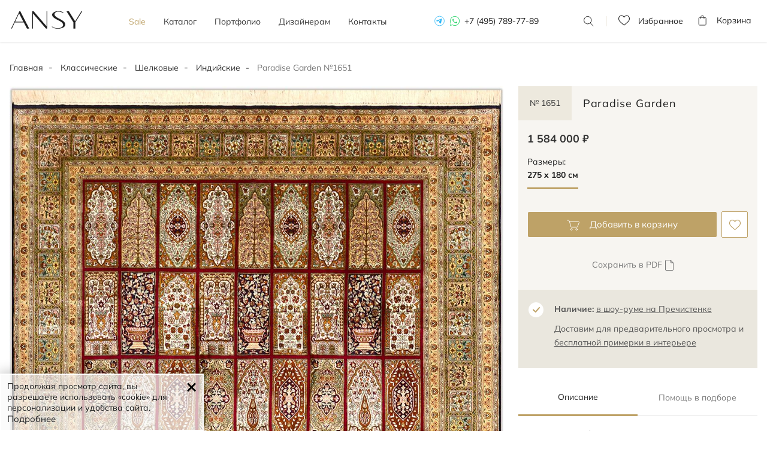

--- FILE ---
content_type: text/html; charset=UTF-8
request_url: https://ansygallery.ru/shelkovye/rayskiy_sad_1651/
body_size: 14282
content:
<!DOCTYPE html>
<html lang="ru" itemscope itemtype="http://schema.org/WebPage">
<head>
    <meta charset="utf-8">
    <meta http-equiv="X-UA-Compatible" content="IE=edge">
    <meta name="viewport" content="width=device-width, initial-scale=1.0, shrink-to-fit=no , user-scalable=no">
    <meta name=“robots” content=“noyaca”/>

    <title itemprop="name">Ковер PARADISE GARDEN № 1651 из натурального шелка - ручная работа двух мастеров из Кашмира (размер: 275 x 180 см)</title>
    <meta name="description" content="Предлагаем купить эксклюзивный шелковый ковер &quot;Райский Сад&quot; с высокой узелковой плотностью в магазине ANSY. Модель выделяется древнеперсидским узором и эффектным оформлением бордюрной части." itemprop="description" />
    <meta name="keywords" content="Ковер &quot;Райский сад&quot; (PARADISE GARDEN) 275 х 180 см" />
    
	<!--link rel="icon" type="image/svg+xml" href="/images/favicon.svg">
	<link rel="shortcut icon" type="image/svg+xml" href="/images/favicon.svg">
	<link rel="mask-icon" href="/images/favicon-mask.svg" color="#000000">
	<meta name="theme-color" content="#ffffff"-->
	
	<link rel="apple-touch-icon" sizes="180x180" href="/images/apple-touch-icon.png">
	<link rel="icon" type="image/svg+xml" href="/images/favicon.svg">
	<link rel="manifest" href="/images/site.webmanifest">
	<link rel="mask-icon" href="/images/safari-pinned-tab.svg" color="#bea267">
	<link rel="shortcut icon" href="/images/favicon.ico">
	<meta name="msapplication-TileColor" content="#bea267">
	<meta name="msapplication-config" content="/images/browserconfig.xml">
	<meta name="theme-color" content="#ffffff">

    
    <!-- Appended styles for site -->
        <link rel="stylesheet" href="/css/dist/all.min.css?v=1.6.12.0">
        <!--link rel="stylesheet" href="/css/ansygallery.ru/styles.css"-->

    <!-- NEW DESIGN 2023 CSS STYLES -->
    <link href="/css/ansygallery.ru/design-new-2023/swiper-bundle.css" rel="stylesheet">
    <link href="/css/ansygallery.ru/design-new-2023/style-new-2023.css?v=1.6.12.0" rel="stylesheet">
    <!-- NEW DESIGN 2023 CSS STYLES -->

        <link rel="canonical" href="https://ansygallery.ru/shelkovye/rayskiy_sad_1651/"/>
    
    <!--[if lt IE 9]>
    <script src="https://oss.maxcdn.com/html5shiv/3.7.2/html5shiv.min.js"></script>
    <script src="https://oss.maxcdn.com/respond/1.4.2/respond.min.js"></script>
    <![endif]-->

    <!--
        <script>document.oncontextmenu = function (){return false};</script>
        -->

    <script>
        const MAX_FILESIZE = 5;
        const UPLOAD_FILE_TEXT = 'Загрузить файл ( макс. ' + MAX_FILESIZE + ' Mб.)';

        var ansygalleryCatalogScrollTop = false;
        
    </script>

    <!-- calltouch -->

    <script>

        (function(w,d,n,c){w.CalltouchDataObject=n;w[n]=function(){w[n]["callbacks"].push(arguments)};if(!w[n]["callbacks"]){w[n]["callbacks"]=[]}w[n]["loaded"]=false;if(typeof c!=="object"){c=[c]}w[n]["counters"]=c;for(var i=0;i<c.length;i+=1){p(c[i])}function p(cId){var a=d.getElementsByTagName("script")[0],s=d.createElement("script"),i=function(){a.parentNode.insertBefore(s,a)},m=typeof Array.prototype.find === 'function',n=m?"init-min.js":"init.js";s.async=true;s.src="https://mod.calltouch.ru/"+n+"?id="+cId;if(w.opera=="[object Opera]"){d.addEventListener("DOMContentLoaded",i,false)}else{i()}}})(window,document,"ct","os4ni7uh");

        window.sendToCallTouch = function(ct_data) {
            let ctParams = window.ct ? window.ct('calltracking_params','os4ni7uh') : undefined;
            let sessionId = '';

            if (ctParams && ctParams.sessionId) {
                sessionId = ctParams.sessionId;
            } else {
                sessionId = document.cookie.match(/_ct_session_id=([^;]+)/)?.[1] || '';
            }

            if (sessionId) ct_data['sessionId'] = sessionId;

            console.log(ct_data);

            $.ajax({
                url: 'https://api.calltouch.ru/calls-service/RestAPI/requests/78913/register/',
                dataType: 'json',
                type: 'POST',
                data: ct_data
            });
        };

    </script>

    <!-- calltouch -->
</head>
<body class="d-flex"><!-- new-design2020 -->
<div class="wrapper">
	<header class="header-menu ">

		<div class="container">
			<div class="header-block flex">
				<div id="header__mob-burger" class="header__mob-burger mobile-nav">
					<div class="header__mob-burger-icon">
						<span class="header__mob-burger-line header__mob-burger-line-1"></span>
						<span class="header__mob-burger-line header__mob-burger-line-2"></span>
						<span class="header__mob-burger-line header__mob-burger-line-3"></span>
					</div>
					<span class="header__mob-burger-text">Меню</span>
				</div>
				<div class="logo">
					<a href="/" itemprop="url">
						<img src="/images/design-new-2023/logo.svg" title="ANSY carpet company" alt="Логотип интернет-магазина ANSY carpet company">
					</a>
				</div>
				<nav>
					<ul class="nav flex" itemscope itemtype="http://schema.org/SiteNavigationElement">
						<li class="_color">
							<a href="/promo/" itemprop="name">Sale</a>
						</li>
						<li class="dropdown " itemprop="name">
							<a href="/catalog/" id="dLabel" aria-haspopup="true" aria-expanded="false"
							   itemprop="url" class="dropdown__arrow">
								Каталог
							</a>
							<div class="dropdown-menu" aria-labelledby="dLabel">
								<div class="catalog-page__categoryContainer-list">
									<div class="flex">
																														<div class="catalog-page__categoryContainer-list-wrapper">
											<span class="catalog-page__categoryContainer-list-title">Стиль</span>
											<div class="catalog-page__categoryContainer-list-body">
												<ul class="catalog-page__categoryContainer-list-ul">
																										<li class="catalog-page__categoryContainer-list-li">
														<a href="/classic/">Классические</a>
													</li>
																										<li class="catalog-page__categoryContainer-list-li">
														<a href="/sovremennye/">Современные</a>
													</li>
																										<li class="catalog-page__categoryContainer-list-li">
														<a href="/design/">Дизайнерские</a>
													</li>
																										<li class="catalog-page__categoryContainer-list-li">
														<a href="/kilim/">Килимы и сумахи</a>
													</li>
																									</ul>
											</div>
										</div>
										
																														<div class="catalog-page__categoryContainer-list-wrapper">
											<span class="catalog-page__categoryContainer-list-title">Материал</span>
											<div class="catalog-page__categoryContainer-list-body">
												<ul class="catalog-page__categoryContainer-list-ul">
																										<li class="catalog-page__categoryContainer-list-li">
														<a href="/sherstyanye/" >Шерстяные</a>
													</li>
																										<li class="catalog-page__categoryContainer-list-li">
														<a href="/shelkovye/" >Шелковые</a>
													</li>
																										<li class="catalog-page__categoryContainer-list-li">
														<a href="/sherst-shelk/" >Шерсть и шелк</a>
													</li>
																										<li class="catalog-page__categoryContainer-list-li">
														<a href="/bezvorsovye/" >Безворсовые</a>
													</li>
																									</ul>
											</div>
										</div>
										
                                                                                <div class="catalog-page__categoryContainer-list-wrapper">
											<span class="catalog-page__categoryContainer-list-title">Форма</span>
											<div class="catalog-page__categoryContainer-list-body">
												<ul class="catalog-page__categoryContainer-list-ul">
                                                    													<li class="catalog-page__categoryContainer-list-li" >
														<a href="/catalog/?shape=5#shape">
                                                            Прямоугольные														</a>
													</li>
                                                    													<li class="catalog-page__categoryContainer-list-li" >
														<a href="/catalog/?shape=6#shape">
                                                            Квадратные														</a>
													</li>
                                                    													<li class="catalog-page__categoryContainer-list-li" >
														<a href="/catalog/?shape=1#shape">
                                                            Круглые														</a>
													</li>
                                                    													<li class="catalog-page__categoryContainer-list-li" >
														<a href="/catalog/?shape=2#shape">
                                                            Овальные														</a>
													</li>
                                                                                                        </ul>
                                                    <ul class="catalog-page__categoryContainer-list-ul">
                                                        													<li class="catalog-page__categoryContainer-list-li" >
														<a href="/catalog/?shape=4#shape">
                                                            Парные														</a>
													</li>
                                                    													<li class="catalog-page__categoryContainer-list-li" >
														<a href="/catalog/?shape=3#shape">
                                                            Ковровые дорожки														</a>
													</li>
                                                    													<li class="catalog-page__categoryContainer-list-li" >
														<a href="/catalog/?shape=7#shape">
                                                            Неправильной формы														</a>
													</li>
                                                    												</ul>
											</div>
										</div>
                                        
                                        										<div class="catalog-page__categoryContainer-list-wrapper">
											<span class="catalog-page__categoryContainer-list-title">узор</span>
											<div class="catalog-page__categoryContainer-list-body">
												<ul class="catalog-page__categoryContainer-list-ul">
                                                                                                          <li class="catalog-page__categoryContainer-list-li">
                                                        <a href="/catalog/?pattern=1#pattern">
                                                            Растительный                                                        </a>
                                                      </li>
                                                                                                          <li class="catalog-page__categoryContainer-list-li">
                                                        <a href="/catalog/?pattern=2#pattern">
                                                            Геометрический                                                        </a>
                                                      </li>
                                                                                                          <li class="catalog-page__categoryContainer-list-li">
                                                        <a href="/catalog/?pattern=3#pattern">
                                                            Абстрактный                                                        </a>
                                                      </li>
                                                                                                          <li class="catalog-page__categoryContainer-list-li">
                                                        <a href="/catalog/?pattern=4#pattern">
                                                            Без узора                                                        </a>
                                                      </li>
                                                    												</ul>
											</div>
										</div>
                                        									</div>

									<a href="/catalog/" class="dropdown-menu__btn">Все ковры</a>
								</div>
							</div>
						</li>
						<li class="">
							<a href="/photos/" itemprop="name">Портфолио</a>
						</li>
						<li class="">
							<a href="/designers/" itemprop="name">Дизайнерам</a>
						</li>
						<!-- Этот пункт пока на паузе -->
					<!--
						<li class="dropdown">
							<a href="" itemprop="name">О компании</a>
							<div class="dropdown__arrow">
							</div>
							<div class="dropdown-menu" aria-labelledby="dLabel">
								<div class="catalog-page__categoryContainer-list">
									<div class="flex">
										<div class="catalog-page__categoryContainer-list-wrapper">
											<span class="catalog-page__categoryContainer-list-title">О компании</span>
											<div class="catalog-page__categoryContainer-list-body">
												<ul class="catalog-page__categoryContainer-list-ul">
													<li class="catalog-page__categoryContainer-list-li">
														<a href="/kilim/">О нас</a>
													</li>
													<li class="catalog-page__categoryContainer-list-li">
														<a href="/kilim/">Наше производство</a>
													</li>
													<li class="catalog-page__categoryContainer-list-li">
														<a href="/kilim/">Премиальный сервис</a>
													</li>
												</ul>
											</div>
										</div>

										<div class="catalog-page__categoryContainer-list-wrapper">
											<span class="catalog-page__categoryContainer-list-title">Услуги</span>
											<div class="catalog-page__categoryContainer-list-body">
												<ul class="catalog-page__categoryContainer-list-ul">
													<li class="catalog-page__categoryContainer-list-li">
														<a href="/kilim/">Подбор ковра</a>
													</li>
													<li class="catalog-page__categoryContainer-list-li">
														<a href="/kilim/">Примерка и доставка ковров</a>
													</li>
													<li class="catalog-page__categoryContainer-list-li">
														<a href="/kilim/">Постпродажное обслуживание</a>
													</li>
												</ul>
											</div>
										</div>
									</div>
								</div>
							</div>
						</li> -->
						<li class="">
							<a href="/contacts/" itemprop="name">Контакты</a>
						</li>
					</ul>
					<div class="tel tel-mobile">
						<a href="https://t.me/+79037292084" class="telegram" rel="nofollow"></a>
						<a href="https://wa.me/79037292084?text=Здравствуйте%20Ansygallery.ru" class="whatsapp" rel="nofollow"></a>
						<a href="tel:+74957897789">+7 (495) 789-77-89</a>
					</div>
				</nav>
				<div class="tel">
					<a href="https://t.me/+79037292084" class="telegram" rel="nofollow"></a>
					<a href="https://wa.me/79037292084?text=Здравствуйте%20Ansygallery.ru" class="whatsapp" rel="nofollow"></a>
					<a href="tel:+74957897789">+7 (495) 789-77-89</a>
				</div>
				<div class="search">
					<span></span>
					<form class="code">
						<input type="search" placeholder="Номер ковра" class="form-control codeFilter" value="">
						<button type="submit">Поиск</button>
						<label></label>
					</form>
				</div>


				
				<a href="/favorites/" rel="nofollow" target="_blank" class="favorits-btn">
    <div class="favorits ">
        <p>Избранное <span id="Favorites"></span></p>
    </div>
</a>

				<a href="/shopcart/" rel="nofollow" target="_blank" class="basket-btn">
	<div class="basket ">
		<p>Корзина <span id="Basket"></span></p>
	</div>
</a>
			</div>
		</div>
	</header><main>
<!--<noindex>-->
<!--
<div class="info-line">
    <p class="info-line__text">Мы всегда на связи, обслуживаем клиентов дистанционно, организуем бесплатную примерку и доставку ковров</p>
    <i class="info-line__close"></i>
</div>
-->
<!--</noindex>-->

<div id="breadcrumbs" class="container">
    <ol class="breadcrumb" itemprop="breadcrumb" itemscope itemtype="http://schema.org/BreadcrumbList">
        <li itemprop="itemListElement" itemscope itemtype="http://schema.org/ListItem">
            <a href="/" itemprop="item">
				Главная
				<meta itemprop="name" content="Главная" />
				<meta itemprop="position" content="1" />
			</a>
        </li>
                        <li itemprop="itemListElement" itemscope itemtype="http://schema.org/ListItem">
			<a href="/classic/" itemprop="item">
				Классические				<meta itemprop="name" content="Классические" />
				<meta itemprop="position" content="2" />
			</a>
		</li>
                                <li itemprop="itemListElement" itemscope itemtype="http://schema.org/ListItem">
			<a href="/shelkovye/" itemprop="item">
				Шелковые				<meta itemprop="name" content="Шелковые" />
				<meta itemprop="position" content="3" />
			</a>
		</li>
                                <li itemprop="itemListElement" itemscope itemtype="http://schema.org/ListItem">
			<a href="/indijskie/" itemprop="item">
				Индийские				<meta itemprop="name" content="Индийские" />
				<meta itemprop="position" content="4" />
			</a>
		</li>
                                <li class="active" itemprop="itemListElement" itemscope itemtype="http://schema.org/ListItem">
			<a href="https://ansygallery.ru/shelkovye/rayskiy_sad_1651/" itemprop="item">
				<meta itemprop="name" content="Paradise Garden №1651" />
				<meta itemprop="position" content="5" />
			</a>
			<span>Paradise Garden №1651</span>
		</li>
                    </ol>
</div>


    <section class="card-block">
        <div class="container">
            <div class="crd" itemscope itemtype="http://schema.org/Product">

                <div class="card-foto">
                    <div class="card-slider-block">
                        <div class="swiper cardSwiper">
                            <div class="swiper-wrapper">

                                <div class="swiper-slide">
                                    <a href="/cache/images/catalog/22181/0x0/_DSC1564.jpg" data-fancybox="carpet">
                                        <div class="cloud-zoom" rel="position: 'inside', adjustX: 0, adjustY:0"
                                             href="/cache/images/catalog/22181/0x0/_DSC1564.jpg">

                                            <!-- Блок picture для поддержки разных форматов изображений -->
                                            <picture>
                                                <!-- Если поддерживается webp, то будет загружен webp -->
                                                <source srcset="/cache/images/catalog/22181/0x0/_DSC1564.jpg" type="image/webp" alt="Paradise Garden"
                                                title="Paradise Garden"
                                                itemprop="image">
                                                <!-- Если webp не поддерживается, будет загружен jpeg -->
                                                <source srcset="/cache/images/catalog/22181/0x0/_DSC1564.jpg" type="image/jpeg" alt="Paradise Garden"
                                                title="Paradise Garden"
                                                itemprop="image">
                                                <!-- Fallback на img в случае, если ни одно из источников не поддерживается -->
                                                <img class="swiper-lazy" src="/cache/images/catalog/22181/0x0/_DSC1564.jpg" loading="lazy"
                                                     alt="Paradise Garden"
                                                title="Paradise Garden"
                                                itemprop="image">
                                            </picture>
                                            <div class="swiper-lazy-preloader"></div>

                                            <!-- <img src="/cache/images/catalog/22181/0x0/_DSC1564.webp"
                                                  alt="Paradise Garden"
                                             title="Paradise Garden"
                                             itemprop="image"
                                             >-->
                                         </div>
                                     </a>
                                 </div>

                                                                  <div class="swiper-slide">
                                     <a href="/cache/images/catalog/22182/0x0/_DSC1642.webp" data-fancybox="carpet">
                                         <div class="cloud-zoom" rel="position: 'inside', adjustX: 0, adjustY:0"
                                              href="/cache/images/catalog/22182/0x0/_DSC1642.jpg">

                                             <picture>
                                                 <!-- Если поддерживается webp, то будет загружен webp -->
                                                <source srcset="/cache/images/catalog/22182/0x0/_DSC1642.jpg" type="image/webp" title=""
                                                 alt="">
                                                <!-- Если webp не поддерживается, будет загружен jpeg -->
                                                <source srcset="/cache/images/catalog/22182/0x0/_DSC1642.jpg" type="image/jpeg" title=""
                                                 alt="">
                                                <!-- Fallback на img в случае, если ни одно из источников не поддерживается -->
                                                <img class="swiper-lazy" src="/cache/images/catalog/22182/0x0/_DSC1642.jpg" loading="lazy"
                                                     title=""
                                                alt="">
                                            </picture>

                                             <div class="swiper-lazy-preloader"></div>
                                            <!--  <img src="/cache/images/catalog/22182/0x0/_DSC1642.webp"
                                                   title=""
                                              alt=""
                                              >-->


                                          </div>
                                      </a>
                                  </div>
                                                                   <div class="swiper-slide">
                                     <a href="/cache/images/catalog/22183/0x0/_DSC1646_2.webp" data-fancybox="carpet">
                                         <div class="cloud-zoom" rel="position: 'inside', adjustX: 0, adjustY:0"
                                              href="/cache/images/catalog/22183/0x0/_DSC1646_2.jpg">

                                             <picture>
                                                 <!-- Если поддерживается webp, то будет загружен webp -->
                                                <source srcset="/cache/images/catalog/22183/0x0/_DSC1646_2.jpg" type="image/webp" title=""
                                                 alt="">
                                                <!-- Если webp не поддерживается, будет загружен jpeg -->
                                                <source srcset="/cache/images/catalog/22183/0x0/_DSC1646_2.jpg" type="image/jpeg" title=""
                                                 alt="">
                                                <!-- Fallback на img в случае, если ни одно из источников не поддерживается -->
                                                <img class="swiper-lazy" src="/cache/images/catalog/22183/0x0/_DSC1646_2.jpg" loading="lazy"
                                                     title=""
                                                alt="">
                                            </picture>

                                             <div class="swiper-lazy-preloader"></div>
                                            <!--  <img src="/cache/images/catalog/22183/0x0/_DSC1646_2.webp"
                                                   title=""
                                              alt=""
                                              >-->


                                          </div>
                                      </a>
                                  </div>
                                                                   <div class="swiper-slide">
                                     <a href="/cache/images/catalog/22184/0x0/_DSC1648.webp" data-fancybox="carpet">
                                         <div class="cloud-zoom" rel="position: 'inside', adjustX: 0, adjustY:0"
                                              href="/cache/images/catalog/22184/0x0/_DSC1648.jpg">

                                             <picture>
                                                 <!-- Если поддерживается webp, то будет загружен webp -->
                                                <source srcset="/cache/images/catalog/22184/0x0/_DSC1648.jpg" type="image/webp" title=""
                                                 alt="">
                                                <!-- Если webp не поддерживается, будет загружен jpeg -->
                                                <source srcset="/cache/images/catalog/22184/0x0/_DSC1648.jpg" type="image/jpeg" title=""
                                                 alt="">
                                                <!-- Fallback на img в случае, если ни одно из источников не поддерживается -->
                                                <img class="swiper-lazy" src="/cache/images/catalog/22184/0x0/_DSC1648.jpg" loading="lazy"
                                                     title=""
                                                alt="">
                                            </picture>

                                             <div class="swiper-lazy-preloader"></div>
                                            <!--  <img src="/cache/images/catalog/22184/0x0/_DSC1648.webp"
                                                   title=""
                                              alt=""
                                              >-->


                                          </div>
                                      </a>
                                  </div>
                                                                   <div class="swiper-slide">
                                     <a href="/cache/images/catalog/22185/0x0/_DSC1651.webp" data-fancybox="carpet">
                                         <div class="cloud-zoom" rel="position: 'inside', adjustX: 0, adjustY:0"
                                              href="/cache/images/catalog/22185/0x0/_DSC1651.jpg">

                                             <picture>
                                                 <!-- Если поддерживается webp, то будет загружен webp -->
                                                <source srcset="/cache/images/catalog/22185/0x0/_DSC1651.jpg" type="image/webp" title=""
                                                 alt="">
                                                <!-- Если webp не поддерживается, будет загружен jpeg -->
                                                <source srcset="/cache/images/catalog/22185/0x0/_DSC1651.jpg" type="image/jpeg" title=""
                                                 alt="">
                                                <!-- Fallback на img в случае, если ни одно из источников не поддерживается -->
                                                <img class="swiper-lazy" src="/cache/images/catalog/22185/0x0/_DSC1651.jpg" loading="lazy"
                                                     title=""
                                                alt="">
                                            </picture>

                                             <div class="swiper-lazy-preloader"></div>
                                            <!--  <img src="/cache/images/catalog/22185/0x0/_DSC1651.webp"
                                                   title=""
                                              alt=""
                                              >-->


                                          </div>
                                      </a>
                                  </div>
                                                                </div>
                              <div class="swiper-pagination"></div>
                          </div>
                          <div class="swiper-arrow">
                              <div class="swiper-button-prev swiper-prev"></div>
                              <div class="swiper-button-next swiper-next"></div>
                          </div>
                      </div>
                      <div class="col-md-8"></div>
                      <!--button class="fitting__btn-mobile btn-icon roomvo-stimr" data-active="true"
                              data-roomvo-vendor-code="kover_vilen_14" style="visibility: visible;"><span>виртуальная
                                      примерка</span></button-->
                </div>











            <div class="card-info-block">

                <div class="card-info">

                    
                    <input type="hidden" id="objectId" value="651">

                    <h1 class="card-h1-title">
                        <span class="card-articul" itemprop="model">№ 1651</span>
                        <span class="card-title" itemprop="name">Paradise Garden</span>
                    </h1>

                    <div class="tab-content" itemprop="offers" itemscope itemtype="http://schema.org/Offer">
                        <div class="tab-pane active">
                                                        <p>1 584 000 ₽</p>

                            <meta itemprop="price" content="1584000" />
                            <meta itemprop="priceCurrency" content="RUB" />
                            <meta itemprop="availability" content="http://schema.org/InStock" />

                            

                            
                                                    </div>
                    </div>


                    <span class="card-size">Размеры:</span>
                    <div class="card-tab">
                        <ul class="nav nav-tabs" id="nav-tab">

                            <li class="nav-item active">
                                <label class="radio">
                                    <input required="" type="radio" name="answer1" checked="">
                                    <span>275 x 180 см</span>
                                </label>
                            </li>
                                                    </ul>
                    </div>


                    <div class="add-block">
									<span class="add removeFromShopcart hideImportant"
                                          data-goodId="651"
                                          data-goodClass="\modules\catalog\catalog\lib\CatalogItem"
                                          data-goodCode="sh651"
                                    >
										Удалить из корзины
										<div class="add-to-favorites">
											<input type="checkbox" tabindex="0">
											<label class="checkbox-icon" style="display:none;"></label>
										</div>
									</span>
                        <span class="add addToShopcart "
                              data-objectId="651"
                              data-objectClass="\modules\catalog\catalog\lib\CatalogItem"
                              onclick="addInBasket()"
                        >
										Добавить в корзину
										<div class="add-to-favorites">
											<input type="checkbox" checked="" tabindex="0">
											<label class="checkbox-icon" style="display:none;"></label>
										</div>
									</span>
                        <span class="like removeFromFavorites hideImportant"
                              data-goodId="651"
                              data-goodClass="\modules\catalog\catalog\lib\CatalogItem"
                              data-goodCode="sh651"
                        >
										<div class="add-to-favorites">
											<input type="checkbox" checked="" tabindex="0">
											<label class="checkbox-icon" style="display:none;"></label>
										</div>
									</span>
                        <span class="like addToFavorites "
                              data-objectId="651"
                              data-objectClass="\modules\catalog\catalog\lib\CatalogItem"
                        >
										<div class="add-to-favorites">
											<input type="checkbox" checked="" tabindex="0">
											<label class="checkbox-icon" style="display:none;"></label>
										</div>
									</span>
                    </div>

                    <div class="download-blocks download-blocks_product">
                        <!--noindex-->
                        <a href="/catalog/getPDF/rayskiy_sad_1651/" class="download-blocks__button download-blocks__button_pdf" rel="nofollow">
                            Сохранить в PDF
                        </a>
                        <!--/noindex-->

                                            </div>

                    


                                    <!--button class="gold-button-bg product-page__block-btn" type="button"><i></i>Выбрать ковер</button-->

									
                    
                </div>

                <div class="availability">
                    <p><span class="bold">Наличие:</span> <span><span class="text-primary link-dashed" data-toggle="popover" data-trigger="focus" tabindex="0" data-html="true" data-placement="top" data-content="<p>Москва, ул. Пречистенка, д.30, салон &laquo;Артефакт&raquo;, нижний этаж</p><a target=&quot;blank&quot; href=&quot;/contacts&quot;>Схема проезда</a>">в шоу-руме на Пречистенке</span></span><p>Доставим для предварительного просмотра и  <span class="text-primary link-dashed" data-toggle="popover" data-trigger="focus" tabindex="0" data-html="true" data-placement="top" data-content="<p>Бесплатно для Москвы и Моск. обл.</p>" data-original-title="" title="">бесплатной примерки в интерьере</span></p></p>
                </div>

                <div class="product-page__block">
                </div>

                <div class="description">
                    <ul class="nav flex" id="pills-tab" role="tablist">
                        <li class="nav-item active" role="presentation">
                            <a class="nav-link" data-toggle="pill" href="#tab1" role="tab">Описание</a>
                        </li>
                        <li class="nav-item" role="presentation">
                            <a class="nav-link" data-toggle="pill" href="#tab2" role="tab">Помощь в подборе</a>
                        </li>
                    </ul>
                    <div class="tab-content" id="pills-tabContent">
                        <a class="nav-link" data-toggle="collapse" href="#tab1">Описание</a>
                        <div class="tab-pane collapse active in" id="tab1" role="tabpanel">
                            <ul class="list">
                                                                <li>                    <figcaption class="media-body"><span class="media-heading">Ручная работа</span>
                        <p>Ковёр <span id="makeConditionsPeoples">ткали 2 мастера</span> в течение <span id="makeConditionsMonths">14 месяцев</span>.</p>
                    </figcaption></li>
                                                                                                <li>        
        <figcaption class="media-body">
          <span class="media-heading">Шелк</span>
          <p>Добывают из кокона тутового шелкопряда.<br>Содержит белок фибрион, придающий блеск и прочность волокну, что позволяет получить тонкую нить для воплощения сложного орнамента.
          </p>
        </figcaption></li>
                                                                                                <li>                                
                                
                                <figcaption class="media-body">
                                    <span class="media-heading">Высокая плотность</span>
                                    <p>Соткан с применением двойного узелка.<br>Более 900 000 узлов на квадратный метр.</p>
                                </figcaption></li>
                                                                                                <li itemprop="brand"><span class="media-heading">Кашмирский ковер</span><p>В традициях ковроткачества Кашмира (регион Индии) наиболее ощутимо влияние искусства Древней Персии.</p></li>
                                                            </ul>
                            <ul class="product-info">
                                                                <li>
                                    <span>Стиль: </span>
                                    <span>
                                                                                                                                                                                                        <a href="/classic/">Классические</a>
                                                                            </span>
                                </li>
                                                                <!--li><span>Коллекция:</span> Sultanabad</li-->
                                                                <li>
                                    <span>Цвета:</span>
                                    <span>
                                                                                                                                                                                                        <a href="/catalog/?color=2#color">
                                            Красный/Бордовый                                            <!--<i class="circle-color circle-color__red"></i>-->
                                        </a>
                                                                                                                        ,                                         <a href="/catalog/?color=11#color">
                                            Мультиколор                                            <!--<i class="circle-color circle-color__rainbow"></i>-->
                                        </a>
                                                                            </span>
                                </li>
                                                                                                <li>
                                    <span>Узоры:</span>
                                    <span>
                                                                                                                                                                                                        <a href="/catalog/?pattern=1#pattern">Растительный</a>
                                                                                                                        ,                                         <a href="/catalog/?pattern=2#pattern">Геометрический</a>
                                                                            </span>
                                </li>
                                                            </ul>
                            <div class="product-text">
                                                                <p itemprop="description">
                                    Ковер из натурального шелка высшей категории. Орнамент - разновидность древнеперсидского рисунка "Райский Сад".                                </p>
                                                            </div>
                        </div>

                        <a class="nav-link collapsed" data-toggle="collapse" href="#tab2">Помощь в подборе</a>
                        <div class="tab-pane collapse" id="tab2" role="tabpanel">
                            <ul class="product-page__tab-assist">
                                <li class="product-page__tab-assist-item">
                                    <span class="product-page__tab-assist-num">1</span>
                                    <div class="product-page__tab-assist-description">
                                        <p>Определитесь с размером ковра: <br>
                                            замерьте минимум и максимум по длине и ширине.</p>
                                        <a href="/carpets/recommended/kak_vyibrat_razmer_kovra/" target="_blank"
                                           rel="nofollow">Как выбрать размер ковра?</a>
                                    </div>
                                </li>
                                <li class="product-page__tab-assist-item">
                                    <span class="product-page__tab-assist-num">2</span>
                                    <div class="product-page__tab-assist-description">
                                        <p>Сфотографируйте свой интерьер и отправьте нам на
                                            <a href="https://wa.me/79037292084?text=Здравствуйте%20Ansygallery.ru">Whatsapp</a>
                                            или
                                            <a href="mailto:info@ansygallery.ru">email</a>
                                        </p>
                                    </div>
                                </li>
                                <li class="product-page__tab-assist-item">
                                    <span class="product-page__tab-assist-num">3</span>
                                    <div class="product-page__tab-assist-description">
                                        <p>Получите подборку подходящих ковров от наших декораторов</p>
                                    </div>
                                </li>
                            </ul>
                            <div class="product-page__tab-assist-footer">
                                <div class="product-page__tab-assist-footer-line">
                                    <span>или</span>
                                </div>
                                <p class="product-page__tab-assist-footer-text">Позвоните нам и получите персональные
                                    рекомендации по телефону</p>
                                <a class="product-page__tab-assist-footer-num" href="tel:+79037292084">+7 903 729 20 84</a>
                            </div>
                        </div>
                    </div>
                </div>
						



			 
			 
			 
			 

				</div>
			</div>

        </div>


			        <section class="similar similar-padding">
					<!--noindex-->
            <div class="container">
                <div class="similar-block">
                    <h3>Похожие модели</h3>
                </div>
            </div>
            <div class="slider">
                <div class="swiper similarSwiper">
                    <div class="swiper-wrapper">
						                        <div class="swiper-slide">
						<div id="id4564" class="novelties-blk  " itemscope itemprop="itemListElement" itemtype="http://schema.org/Product">

	
	<div class="novelties-foto">
        
        
		<a href="/shelkovye/kashmir_11/" itemprop="url" data-prod-id="4564" target="_blank">
			<div class="cloud-zoom" rel="position: 'inside', adjustX: 0, adjustY:0"
				 href="/cache/images/catalog/38028/0x0/Img0263.jpg">

              <picture>
                <img src="/cache/images/catalog/38028/340x0/Img0263.jpg" alt="Шелковый Индийский ковер Kashmir №5564 282x184cm"
                     title="Шелковый Индийский ковер Kashmir №5564 282x184cm"
                     class="image-rotate-0" style="" itemprop="image"
                     loading="lazy"
                >
              </picture>

			</div>
		</a>

		<span class="like removeFromFavorites hideImportant"
			  data-goodId="4564"
			  data-goodClass="\modules\catalog\catalog\lib\CatalogItem"
			  data-goodCode="sh4564"
		>
											<div class="add-to-favorites">
												<input type="checkbox" checked="" tabindex="0">
												<label class="checkbox-icon" style="display:none;"></label>
											</div>
										</span>
		<span class="like addToFavorites "
			  data-objectId="4564"
			  data-objectClass="\modules\catalog\catalog\lib\CatalogItem"
		>
											<div class="add-to-favorites">
												<input type="checkbox" checked="" tabindex="0">
												<label class="checkbox-icon" style="display:none;"></label>
											</div>
										</span>
		<span class="add removeFromShopcart hideImportant"
			  data-goodId="4564"
			  data-goodClass="\modules\catalog\catalog\lib\CatalogItem"
			  data-goodCode="sh4564"
		>
											<div class="add-to-favorites">
												<input type="checkbox" tabindex="0">
												<label class="checkbox-icon" style="display:none;"></label>
											</div>
										</span>
		<span class="add addToShopcart "
			  data-objectId="4564"
			  data-objectClass="\modules\catalog\catalog\lib\CatalogItem"
			  onclick="addInBasket()"
		>
											<div class="add-to-favorites">
												<input type="checkbox" checked="" tabindex="0">
												<label class="checkbox-icon" style="display:none;"></label>
											</div>
										</span>
	</div>
	<div class="novelties-info">
		<div class="novelties-title" itemprop="name">
			<a href="/shelkovye/kashmir_11/" data-prod-id="4564" target="_blank">
				Kashmir				<span>№ 5564</span>
			</a>
			<span class="size">
				<span>
					282 х 184 см
				</span>
				<span>
					шелк				</span>
			</span>
		</div>
		<meta itemprop="position" content="4564" />
		<meta itemprop="description" content="№ 5564 Kashmir" />
		<div class="novelties-price" itemscope itemprop="offers" itemtype="http://schema.org/Offer">
			<p>
														1 790 000 ₽
					<meta itemprop="price" content="1790000" />
					<meta itemprop="priceCurrency" content="RUB" />
					<meta itemprop="availability" content="http://schema.org/InStock" />
							</p>
		</div>
	</div>
</div>						</div>
						                        <div class="swiper-slide">
						<div id="id3253" class="novelties-blk  " itemscope itemprop="itemListElement" itemtype="http://schema.org/Product">

	
	<div class="novelties-foto">
        
        
		<a href="/shelkovye/gombad_3/" itemprop="url" data-prod-id="3253" target="_blank">
			<div class="cloud-zoom" rel="position: 'inside', adjustX: 0, adjustY:0"
				 href="/cache/images/catalog/27023/0x0/_DSC2037.jpg">

              <picture>
                <img src="/cache/images/catalog/27023/340x0/_DSC2037.jpg" alt="Шелковый Индийский ковер Gombad №4253 278x180cm"
                     title="Шелковый Индийский ковер Gombad №4253 278x180cm"
                     class="image-rotate-0" style="" itemprop="image"
                     loading="lazy"
                >
              </picture>

			</div>
		</a>

		<span class="like removeFromFavorites hideImportant"
			  data-goodId="3253"
			  data-goodClass="\modules\catalog\catalog\lib\CatalogItem"
			  data-goodCode="sh3253"
		>
											<div class="add-to-favorites">
												<input type="checkbox" checked="" tabindex="0">
												<label class="checkbox-icon" style="display:none;"></label>
											</div>
										</span>
		<span class="like addToFavorites "
			  data-objectId="3253"
			  data-objectClass="\modules\catalog\catalog\lib\CatalogItem"
		>
											<div class="add-to-favorites">
												<input type="checkbox" checked="" tabindex="0">
												<label class="checkbox-icon" style="display:none;"></label>
											</div>
										</span>
		<span class="add removeFromShopcart hideImportant"
			  data-goodId="3253"
			  data-goodClass="\modules\catalog\catalog\lib\CatalogItem"
			  data-goodCode="sh3253"
		>
											<div class="add-to-favorites">
												<input type="checkbox" tabindex="0">
												<label class="checkbox-icon" style="display:none;"></label>
											</div>
										</span>
		<span class="add addToShopcart "
			  data-objectId="3253"
			  data-objectClass="\modules\catalog\catalog\lib\CatalogItem"
			  onclick="addInBasket()"
		>
											<div class="add-to-favorites">
												<input type="checkbox" checked="" tabindex="0">
												<label class="checkbox-icon" style="display:none;"></label>
											</div>
										</span>
	</div>
	<div class="novelties-info">
		<div class="novelties-title" itemprop="name">
			<a href="/shelkovye/gombad_3/" data-prod-id="3253" target="_blank">
				Gombad				<span>№ 4253</span>
			</a>
			<span class="size">
				<span>
					278 х 180 см
				</span>
				<span>
					шелк				</span>
			</span>
		</div>
		<meta itemprop="position" content="3253" />
		<meta itemprop="description" content="№ 4253 Gombad" />
		<div class="novelties-price" itemscope itemprop="offers" itemtype="http://schema.org/Offer">
			<p>
														1 551 000 ₽
					<meta itemprop="price" content="1551000" />
					<meta itemprop="priceCurrency" content="RUB" />
					<meta itemprop="availability" content="http://schema.org/InStock" />
							</p>
		</div>
	</div>
</div>						</div>
						                        <div class="swiper-slide">
						<div id="id2031" class="novelties-blk  " itemscope itemprop="itemListElement" itemtype="http://schema.org/Product">

	
	<div class="novelties-foto">
        
        
		<a href="/shelkovye/kover_heshti_3031/" itemprop="url" data-prod-id="2031" target="_blank">
			<div class="cloud-zoom" rel="position: 'inside', adjustX: 0, adjustY:0"
				 href="/cache/images/catalog/21997/0x0/_DSC0587.jpg">

              <picture>
                <img src="/cache/images/catalog/21997/340x0/_DSC0587.jpg" alt="Шелковый Индийский ковер Heshti №3031 282x190cm"
                     title="Шелковый Индийский ковер Heshti №3031 282x190cm"
                     class="image-rotate-0" style="" itemprop="image"
                     loading="lazy"
                >
              </picture>

			</div>
		</a>

		<span class="like removeFromFavorites hideImportant"
			  data-goodId="2031"
			  data-goodClass="\modules\catalog\catalog\lib\CatalogItem"
			  data-goodCode="sh2031"
		>
											<div class="add-to-favorites">
												<input type="checkbox" checked="" tabindex="0">
												<label class="checkbox-icon" style="display:none;"></label>
											</div>
										</span>
		<span class="like addToFavorites "
			  data-objectId="2031"
			  data-objectClass="\modules\catalog\catalog\lib\CatalogItem"
		>
											<div class="add-to-favorites">
												<input type="checkbox" checked="" tabindex="0">
												<label class="checkbox-icon" style="display:none;"></label>
											</div>
										</span>
		<span class="add removeFromShopcart hideImportant"
			  data-goodId="2031"
			  data-goodClass="\modules\catalog\catalog\lib\CatalogItem"
			  data-goodCode="sh2031"
		>
											<div class="add-to-favorites">
												<input type="checkbox" tabindex="0">
												<label class="checkbox-icon" style="display:none;"></label>
											</div>
										</span>
		<span class="add addToShopcart "
			  data-objectId="2031"
			  data-objectClass="\modules\catalog\catalog\lib\CatalogItem"
			  onclick="addInBasket()"
		>
											<div class="add-to-favorites">
												<input type="checkbox" checked="" tabindex="0">
												<label class="checkbox-icon" style="display:none;"></label>
											</div>
										</span>
	</div>
	<div class="novelties-info">
		<div class="novelties-title" itemprop="name">
			<a href="/shelkovye/kover_heshti_3031/" data-prod-id="2031" target="_blank">
				Heshti				<span>№ 3031</span>
			</a>
			<span class="size">
				<span>
					282 х 190 см
				</span>
				<span>
					шелк				</span>
			</span>
		</div>
		<meta itemprop="position" content="2031" />
		<meta itemprop="description" content="№ 3031 Heshti" />
		<div class="novelties-price" itemscope itemprop="offers" itemtype="http://schema.org/Offer">
			<p>
									цена по запросу					<meta itemprop="price" content="0" />
					<meta itemprop="priceCurrency" content="RUB" />
					<meta itemprop="availability" content="http://schema.org/InStock" />
							</p>
		</div>
	</div>
</div>						</div>
						                        <div class="swiper-slide">
						<div id="id2357" class="novelties-blk  " itemscope itemprop="itemListElement" itemtype="http://schema.org/Product">

	
	<div class="novelties-foto">
        
        
		<a href="/shelkovye/kashmir_3/" itemprop="url" data-prod-id="2357" target="_blank">
			<div class="cloud-zoom" rel="position: 'inside', adjustX: 0, adjustY:0"
				 href="/cache/images/catalog/15678/0x0/perf050.jpg">

              <picture>
                <img src="/cache/images/catalog/15678/340x0/perf050.jpg" alt="Шелковый Индийский ковер Kashmir №3357 272x184cm"
                     title="Шелковый Индийский ковер Kashmir №3357 272x184cm"
                     class="image-rotate-0" style="" itemprop="image"
                     loading="lazy"
                >
              </picture>

			</div>
		</a>

		<span class="like removeFromFavorites hideImportant"
			  data-goodId="2357"
			  data-goodClass="\modules\catalog\catalog\lib\CatalogItem"
			  data-goodCode="sh2357"
		>
											<div class="add-to-favorites">
												<input type="checkbox" checked="" tabindex="0">
												<label class="checkbox-icon" style="display:none;"></label>
											</div>
										</span>
		<span class="like addToFavorites "
			  data-objectId="2357"
			  data-objectClass="\modules\catalog\catalog\lib\CatalogItem"
		>
											<div class="add-to-favorites">
												<input type="checkbox" checked="" tabindex="0">
												<label class="checkbox-icon" style="display:none;"></label>
											</div>
										</span>
		<span class="add removeFromShopcart hideImportant"
			  data-goodId="2357"
			  data-goodClass="\modules\catalog\catalog\lib\CatalogItem"
			  data-goodCode="sh2357"
		>
											<div class="add-to-favorites">
												<input type="checkbox" tabindex="0">
												<label class="checkbox-icon" style="display:none;"></label>
											</div>
										</span>
		<span class="add addToShopcart "
			  data-objectId="2357"
			  data-objectClass="\modules\catalog\catalog\lib\CatalogItem"
			  onclick="addInBasket()"
		>
											<div class="add-to-favorites">
												<input type="checkbox" checked="" tabindex="0">
												<label class="checkbox-icon" style="display:none;"></label>
											</div>
										</span>
	</div>
	<div class="novelties-info">
		<div class="novelties-title" itemprop="name">
			<a href="/shelkovye/kashmir_3/" data-prod-id="2357" target="_blank">
				Kashmir				<span>№ 3357</span>
			</a>
			<span class="size">
				<span>
					272 х 184 см
				</span>
				<span>
					шелк				</span>
			</span>
		</div>
		<meta itemprop="position" content="2357" />
		<meta itemprop="description" content="№ 3357 Kashmir" />
		<div class="novelties-price" itemscope itemprop="offers" itemtype="http://schema.org/Offer">
			<p>
														1 527 000 ₽
					<meta itemprop="price" content="1527000" />
					<meta itemprop="priceCurrency" content="RUB" />
					<meta itemprop="availability" content="http://schema.org/InStock" />
							</p>
		</div>
	</div>
</div>						</div>
						                    </div>
                </div>
            </div>
					<!--/noindex-->
        </section>
        </main>












<div class="modal modal_product fade modal-container modal-priceRequest" id="call-ask-order" tabindex="-1" role="dialog" aria-labelledby="call-ask-order" aria-hidden="true">
    <div class="modal-dialog">
        <div class="modal-content new-design2020 new-price-modal">
            <div class="modal-header">
                <button type="button" class="close" data-dismiss="modal" aria-hidden="true"></button>
            </div>
            <div class="modal-body">
                <h3 class="h3 text-center modal-container__title">Запрос цены</h3>
                <div class="modal-priceRequest__wrapper">
                    <div class="modal-priceRequest__wrapper-container">
                        <div class="modal-priceRequest__wrapper-container-left">
                            <figure class="product-card">
                                <picture class="product-card__img">
                                    <a href="#">
                                        <img class="w-100" data-src="/cache/images/catalog/22181/265x0/_DSC1564.jpg" alt="Запрос цены">
                                    </a>
                                    <div class="product-card__liked"></div>
                                </picture>
                                <figcaption class="product-card__description product-card__description-desktop">
                                    <div class="product-card__description-text">
                                        <p class="product-card__description-title"><a href="#">Paradise Garden</a> <i></i> <span>№ 1651</span></p>
                                        <p class="product-card__description-parameters">275x180 см, <span>шелк</span></p>
                                    </div>
                                    <div class="product-card__description-price">
                                        				<span class="product-card__description-price-old"> руб.</span>
				<p class="product-card__description-price-current">1 584 000 <span>руб.</span></p>
			                                    </div>
                                </figcaption>
                                <figcaption class="product-card__description product-card__description-mobil product-card__description-mobil-catalog">
                                    <div class="product-card__description-text">
                                        <span class="product-card__description-text-size">275x180 см</span>
                                    </div>
                                    <div class="product-card__description-price">
                                        				<span class="product-card__description-price-old"> руб.</span>
				<p class="product-card__description-price-current">1 584 000 <span>руб.</span></p>
			                                    </div>
                                </figcaption>
                                <figcaption class="product-card__description product-card__description-mobil product-card__description-mobil-all">
                                    <div class="product-card__description-text">
                                        <p class="product-card__description-title"><a href="#">Paradise Garden</a></p>
                                    </div>
                                    <div class="product-card__description-price">
                                        				<span class="product-card__description-price-old"> руб.</span>
				<p class="product-card__description-price-current">1 584 000 <span>руб.</span></p>
			                                    </div>
                                </figcaption>
                                <figcaption class="product-card__description product-card__description-mobil product-card__description-mobil-article">
                                    <div class="product-card__description-text">
                                        <p class="product-card__description-title"><a href="#">Paradise Garden</a></p>
                                    </div>
                                    <div class="product-card__description-num">
                                        <p>№ 1651</p>
                                    </div>
                                </figcaption>
                            </figure>
                        </div>
                        <div class="modal-priceRequest__wrapper-container-right">
                            <div class="askPrice" data-action="/feedback/askPrice/" data-method="post">
								<input type="hidden" name="askProduct" value="Paradise Garden (№1651) 275x180см (шелк)">
								<input type="hidden" name="askPath" value="/shelkovye/rayskiy_sad_1651/">
								<input type="hidden" name="askImagePath" value="/home/user/web/ansygallery.ru/public_html/files/catalog/images/651/22181.jpg">
								<input type="hidden" name="askImageExtension" value="jpg">
								<input type="hidden" id="askContact" name="askContact" value="">
                                <div class="form-group modal-container__form modal-container__form-item modal-container__form-initials">
                                    <input type="text" class="form-control input-main" name="clientName" id="exampleInputName2" placeholder="Ваше имя*"  value="">
                                </div>
                                <div class="form-group modal-container__form modal-container__form-item modal-container__form-phone">
                                    <input type="text" class="form-control input-main " name="askPhone" id="exampleInputPassword1" placeholder="Контактный телефон*">
                                </div>
                                <div class="modal-priceRequest__wrapper-connection">
                                    <span class="modal-priceRequest__wrapper-connection-title">Выберите способ связи с Вами</span>
                                    <div class="modal-priceRequest__wrapper-connection-list">
                                        <label class="modal-priceRequest__wrapper-connection-list-label">
                                            <input type="radio" checked="checked" name="r1" id="r1" value="WhatsApp">
                                            <div class="modal-priceRequest__wrapper-connection-item active">
                                                <span class="modal-priceRequest__wrapper-connection-item-img">
                                                    <i class="modal-icon-wp"></i>
                                                </span>
                                                <p class="modal-priceRequest__wrapper-connection-item-text">WhatsApp</p>
                                            </div>
                                        </label>
                                        <!--
                                        <label class="modal-priceRequest__wrapper-connection-list-label">
                                            <input type="radio" name="r1" id="r2" value="Telegram">
                                            <div class="modal-priceRequest__wrapper-connection-item">
                                            <span class="modal-priceRequest__wrapper-connection-item-img">
                                                <i class="modal-icon-sms"></i>
                                            </span>
                                                <p class="modal-priceRequest__wrapper-connection-item-text">Telegram</p>
                                            </div>
                                        </label>
                                        -->
                                        <label class="modal-priceRequest__wrapper-connection-list-label">
                                            <input type="radio" name="r1" id="r3" value="Телефон">
                                            <div class="modal-priceRequest__wrapper-connection-item">
                                                <span class="modal-priceRequest__wrapper-connection-item-img">
                                                    <i class="modal-icon-phone"></i>
                                                </span>
                                                <p class="modal-priceRequest__wrapper-connection-item-text">Звонок</p>
                                            </div>
                                        </label>
                                        <label class="modal-priceRequest__wrapper-connection-list-label">
                                            <input type="radio" name="r1" id="r4" value="Email">
                                            <div class="modal-priceRequest__wrapper-connection-item">
                                                <span class="modal-priceRequest__wrapper-connection-item-img">
                                                    <i class="modal-icon-email"></i>
                                                </span>
                                                <p class="modal-priceRequest__wrapper-connection-item-text">Email</p>
                                            </div>
                                        </label>
                                    </div>
                                </div>
                                <div class="form-group">
                                    <!--
                                    <label class="">
										<input type="checkbox" name="politika">
										Я принимаю <a href="/politika/" class="" rel="nofollow" target="_blank">политику конфиденциальности</a> и даю согласие на обработку данных.
                                    </label>
                                    -->
                                    <div class="custom-checkbox">
                                        <input class="checkbox__input" type="checkbox" id="politika_chk" name="politika" checked="checked">
                                        <label for="politika_chk" class="checkbox__label">
                                            <span class="checkbox__text">
                                                Я принимаю <a href="/politika/"  rel="nofollow" target="_blank">политику конфиденциальности</a>
                                                и даю согласие на обработку данных.
                                            </span>
                                        </label>
                                    </div>
                                </div>
                                <div
                                        id="captcha-container-askPrice"
                                        class="smart-captcha"
                                        data-sitekey="ysc1_tngZNinFf4ka8igj2kLGg6ECMtxpzzI2YEeUZHcC0eb4c531"
                                ></div>
                                <button class="btn gold-button-bg modal-priceRequest__btn askPriceSubmit">Узнать цену</button>
                            </div>
                        </div>
                    </div>
					<div class="row hidden successRow">
						<div class="col-md-12">
							<div class="alert alert-success">
								<p class="text-center">Сообщение успешно отправлено! Спасибо!</p>
							</div>
						</div>
					</div>
                </div>
            </div>
        </div>
    </div>
</div>





</div>
<footer class="mt-auto beige">
    <div class="container">
        <div class="footer-block flex">
            <div class="logo">
                <a href="/"><img src="/images/design-new-2023/logo_with_desc.svg" alt="ANSY"></a>
            </div>
            <div class="fblk footer-cat">
                <span>Каталог</span>
                <ul>
                                                            
                    <ul>
                                                <li><a href="/classic/" >Классические</a></li>
                                            <li><a href="/sovremennye/" >Современные</a></li>
                                            <li><a href="/design/" >Дизайнерские</a></li>
                                            <li><a href="/kilim/" >Килимы и сумахи</a></li>
                                                            <li><a href="/sherstyanye/" >Шерстяные</a></li>
                                    <li><a href="/shelkovye/" >Шелковые</a></li>
                                    <li><a href="/sherst-shelk/" >Шерсть и шелк</a></li>
                                    <li><a href="/bezvorsovye/" >Безворсовые</a></li>
                            </ul>

                    </ul>
    </div>
    <div class="fblk footer-nav">
        <span>Меню</span>
        

		<ul>
						<li><a href="/faq/" >FAQ</a></li>
						<li><a href="/designers/" >Дизайнерам</a></li>
						<li><a href="/about/" >О нас</a></li>
									<li><a href="/delivery/" >Оплата, доставка и примерка</a></li>
						<li><a href="/carpets/" >О коврах</a></li>
						<li><a href="/contacts/" >Контакты</a></li>
					</ul>



    </div>
    <div class="footer-search">
        <span>Поиск ковра</span>
        <form action="/catalog/" method="GET" class="flex">
            <input type="text" class="form-control codeFilter" placeholder="Номер ковра" name="code" id="carpetUID" value="">
                <button class="btn btn-gold">Поиск</button>
        </form>
        <p>График работы: без выходных с 12:00 до 20:00</p>
        <a href="mailto:info@ansygallery.ru">info@ansygallery.ru</a>
    </div>
</div>
</div>
<div class="footer-bottom">
    <div class="container">
        <ul class="d-flex">
            <li><a href="tel:+74957897789">+7 (495) 789-77-89</a></li>
            <li>Адрес: Москва, ул. Пречистенка, д. 30/2, салон «Артефакт», нижний этаж</li>
        </ul>
    </div>
</div>
</footer>

<div class="message-new">
    <div class="modal-body">
        <p>Ковёр добавлен в корзину</p>
    </div>
</div>
<div class="message-new-remove">
    <div class="modal-body">
        <p>Ковёр удалён из корзины</p>
    </div>
</div>
<svg class="svg">
    <clipPath id="masc-svg" clipPathUnits="objectBoundingBox">
        <path
            d="M0.496,0.382 C0.543,0.382,0.583,0.282,0.599,0.141 C0.607,0.071,0.624,0.009,0.646,0.009 L1,0.009 V0.984 C1,0.998,0.997,1,0.993,1 H0.007 C0.003,1,0,0.998,0,0.984 V0.009 L0.346,0.009 C0.367,0.009,0.385,0.071,0.392,0.141 C0.408,0.282,0.448,0.382,0.496,0.382">
        </path>
    </clipPath>
</svg>

<div class="chat-contacts-mobile">
    <button type="button" class="chat-contacts-mobile__btn">
        <img src="/images/chat-contacts-mobile/btn-2.svg" alt="">
        <img src="/images/chat-contacts-mobile/close-2.svg" alt="">
    </button>
    <div class="chat-contacts-mobile__body">
        <a href="tel:+74957897789" class="chat-contacts-mobile__link btn btn-gold">
            Позвонить в шоу-рум
        </a>
        <a href="https://wa.me/79037292084?text=Здравствуйте%20Ansygallery.ru" target="_blank" class="chat-contacts-mobile__link chat-contacts-mobile__link--whatsapp">
            <img src="/images/chat-contacts-mobile/whatsapp.svg" alt="">
            Написать в Whatsapp
        </a>
        <a href="https://t.me/+79037292084" target="_blank" class="chat-contacts-mobile__link chat-contacts-mobile__link--telegram">
            <img src="/images/chat-contacts-mobile/telegram.svg" alt="">
            Написать в Telegram
        </a>
    </div>
</div>

<!-- Call Decorator Modal -->
<div class="modal fade expert-modal" id="call-decorator">
    <div class="modal-dialog">
        <div class="modal-content new-design2020">
            <button type="button" data-dismiss="modal" aria-hidden="true" class="close-modal"><i class="glyphicon glyphicon-remove-circle"></i></button>
            <div class="modal-body">
                <div id="orderDecoratorForm" class="orderDecorator" data-action="/feedback/orderDecorator/" data-method="post">
                    <p class="text-uppercase text-center h3">Помощь эксперта</p>
                    <div class="form-group modal-container__form modal-container__form-item modal-container__form-initials">
                        <input type="text" class="form-control input-main" name="clientName" id="call-decorator-fullname" placeholder="Ваше имя*"  value="">
                    </div>
                    <div class="form-group modal-container__form modal-container__form-item modal-container__form-phone">
                        <input type="text" class="form-control input-main " name="expPhone" id="call-decorator-phone" placeholder="Контактный телефон*">
                        <input type="hidden" id="expContact" name="expContact" value="">
                    </div>

                    <div class="form-group modal-container__form modal-container__form-item modal-container__form-phone">
                        <textarea class="form-control input-main input-main_textarea" rows="3" name="message" id="call-decorator-comment" placeholder="Комментарий к заявке"></textarea>
                    </div>

                    <div class="modal-priceRequest__wrapper-connection">
                        <span class="modal-priceRequest__wrapper-connection-title">Выберите способ связи с Вами</span>
                        <div class="modal-priceRequest__wrapper-connection-list">
                            <label class="modal-priceRequest__wrapper-connection-list-label">
                                <input type="radio" checked="checked" name="expr1" id="expr1" value="WhatsApp">
                                    <div class="modal-priceRequest__wrapper-connection-item active">
                                <span class="modal-priceRequest__wrapper-connection-item-img">
                                    <i class="modal-icon-wp"></i>
                                </span>
                                        <p class="modal-priceRequest__wrapper-connection-item-text">WhatsApp</p>
                                    </div>
                            </label>
                            <label class="modal-priceRequest__wrapper-connection-list-label">
                                <input type="radio" name="expr1" id="expr2" value="Telegram">
                                    <div class="modal-priceRequest__wrapper-connection-item">
                                <span class="modal-priceRequest__wrapper-connection-item-img">
                                    <i class="modal-icon-sms"></i>
                                </span>
                                        <p class="modal-priceRequest__wrapper-connection-item-text">Telegram</p>
                                    </div>
                            </label>
                            <label class="modal-priceRequest__wrapper-connection-list-label">
                                <input type="radio" name="expr1" id="expr3" value="Телефон">
                                    <div class="modal-priceRequest__wrapper-connection-item">
                                <span class="modal-priceRequest__wrapper-connection-item-img">
                                    <i class="modal-icon-phone"></i>
                                </span>
                                        <p class="modal-priceRequest__wrapper-connection-item-text">Звонок</p>
                                    </div>
                            </label>
                            <label class="modal-priceRequest__wrapper-connection-list-label">
                                <input type="radio" name="expr1" id="expr4" value="Email">
                                    <div class="modal-priceRequest__wrapper-connection-item">
                                <span class="modal-priceRequest__wrapper-connection-item-img">
                                    <i class="modal-icon-email"></i>
                                </span>
                                        <p class="modal-priceRequest__wrapper-connection-item-text">Email</p>
                                    </div>
                            </label>
                        </div>
                    </div>

                    <div class="form-group radio-tabs__download mb-2">
                      <label for="exampleInputFile">
                        <span>Прикрепить фото интерьера (макс. 15 МБ)</span>
                        <span>Загрузить файл (макс. 15 МБ)</span>
                      </label>
                      <div class="fileform fileformDotted" id="fileform">
                          <input id="exampleInputFile" class="upload" type="file" name="upload[0]"/>
                      </div>
                      <div class="fileform fileformNotDotted hidden">
                          <a href="#" class="radio-tabs__download-btn selectbutton add_more_file addMoreFileBlock">
                              + еще файл
                          </a>
                      </div>
                    </div>

                    <div class="custom-checkbox">
                        <input class="checkbox__input" type="checkbox" id="politika_chk" name="politika">
                        <label for="politika_chk" class="checkbox__label">
                            <span class="checkbox__text">
                                Я принимаю <a href="/politika/"  rel="nofollow" target="_blank">политику конфиденциальности</a>
                                и даю согласие на обработку данных.
                            </span>
                        </label>
                    </div>

                    <div
                          id="captcha-container-orderDecorator"
                          class="smart-captcha"
                          data-sitekey="ysc1_tngZNinFf4ka8igj2kLGg6ECMtxpzzI2YEeUZHcC0eb4c531"
                    ></div>
                    <button type="submit" class="btn gold-button-bg modal-priceRequest__btn orderDecoratorSubmit">Отправить</button>

                    </div>
                    <div class="row hidden successRow">
                        <div class="col-md-9 col-md-offset-3">
                            <div class="alert alert-success">
                                <p class="text-center">Сообщение успешно отправлено! Спасибо!</p>
                            </div>
                        </div>
                    </div>
                </div>
            </div>
            <!-- /.modal-content -->
        </div>
        <!-- /.modal-dialog -->
    </div>
</div>
<div id="cookie"></div>

<script src="/js/dist/all.min.js?v=1.6.12.0"></script>
<script src="/js/pages/product.js?v=1.6.12.0" defer=""></script>
<script src="/js/shopcart/shopcartBarUpdater.js"></script>
<script src="/js/favorites/favoritesBarUpdater.js"></script>
<script src="/js/cloud-zoom.1.0.2.min.js"></script>
<script type="text/javascript" src="https://cdn.roomvo.com/static/scripts/b2b/ansygalleryru.js" async></script>
<script>
    /* $(".add-all-items").on( "click", function() {
    $( ".addToShopcart" ).each(function() {
        $( this ).click();

        setTimeout(() => {

            console.log("Delayed for 1 second.");
        }, 3000);
    });
} );*/

    /* async function addAllProductsToShopCart()
    {
        const btns = document.querySelectorAll('.addToShopcart');
        console.log(btns)
        for (let btn of btns){
        if (!btn.classList.contains('hideImportant')) {
        btn.click();
        await new Promise(resolve => setTimeout(resolve, 200));
    }
    }
    }
    const toShopCartBtn = document.querySelector('.add-all-items');
    if (toShopCartBtn){
    toShopCartBtn.addEventListener('click', addAllProductsToShopCart);
}*/
</script>
<!-- NEW DESIGN 2023 JS SCRIPTS -->
<script src="/js/newDesign2023/swiper-bundle.js"></script>
<!--script src="/js/newDesign2023/jquery.fancybox.min.js"></script-->
<script src="/js/newDesign2023/jquery.event.move.js"></script>
<script src="/js/newDesign2023/jquery.twentytwenty.js"></script>
<script src="/js/newDesign2023/jquery.sticky-kit.min.js"></script>
<!--script src="/js/newDesign2023/scroll.js"></script-->
<script src="/js/newDesign2023/index.js?v=1.6.12.0"></script>
<!-- / NEW DESIGN 2023 JS SCRIPTS -->

<script src="https://smartcaptcha.yandexcloud.net/captcha.js" defer></script>





<script>

    function sendTarget()
    {
        yaCounter1698723.reachGoal('send_form');
    }

    function addInBasket(){
    yaCounter1698723.reachGoal('add_in_basket');
}

    /* //Load Metrics on scroll event
    var fired = false;

    window.addEventListener('scroll', () => {
    if (fired === false) {
    fired = true;

    setTimeout(() => {
    */

    

    var yaParams = {ip: "18.220.68.186"};
    (function(m,e,t,r,i,k,a){m[i]=m[i]||function(){(m[i].a=m[i].a||[]).push(arguments)};
    m[i].l=1*new Date();k=e.createElement(t),a=e.getElementsByTagName(t)[0],k.async=1,k.src=r,a.parentNode.insertBefore(k,a)})
    (window, document, "script", "https://mc.yandex.ru/metrika/tag.js", "ym");

    ym(1698723, "init", {
    params:window.yaParams,
    clickmap:true,
    trackLinks:true,
    accurateTrackBounce:true,
    webvisor:true
});


    //<!--LiveInternet counter-->
    new Image().src = "//counter.yadro.ru/hit?r"+
    escape(document.referrer)+((typeof(screen)=="undefined")?"":
    ";s"+screen.width+"*"+screen.height+"*"+(screen.colorDepth?
    screen.colorDepth:screen.pixelDepth))+";u"+escape(document.URL)+
    ";"+Math.random();


    //<!-- BEGIN JIVOSITE CODE -->
    (function () {
        if (typeof (disable_jivosite) === 'undefined' && jQuery(window).width() > 767) {
            var widget_id = '1T5NVHLOKP'; var d = document; var w = window; function l() {
                var s = document.createElement('script'); s.type = 'text/javascript'; s.async = true; s.src = '//code.jivosite.com/script/widget/' + widget_id;
                var ss = document.getElementsByTagName('script')[0]; ss.parentNode.insertBefore(s, ss);
            }
            if (d.readyState == 'complete') { l(); } else { if (w.attachEvent) { w.attachEvent('onload', l); } else { w.addEventListener('load', l, false); } }
        }
    })();

    /*
            }, 1000)
        }
    });
    */

    document.addEventListener("DOMContentLoaded", function(event) {
    setTimeout(function() { ym(1698723,'reachGoal','timeonsite'); return true; }, 240000)
});
    </script>


    <noscript><div><img src="https://mc.yandex.ru/watch/1698723" style="position:absolute; left:-9999px;" alt="" /></div></noscript>
    <!-- /Yandex.Metrika counter -->


<script type="application/ld+json">
{
  "@context":"http://schema.org",
  "@type":"Organization",
  "url":"https://ansygallery.ru/",
  "contactPoint":[{"@type":"ContactPoint","telephone":"+7 495 789 77 89","contactType":"customer service"}],
  "address":{"@type":"PostalAddress","addressLocality": "Москва","streetAddress": "ул. Пречистенка, д. 30, салон «Артефакт», нижний этаж"},
  "location":{"@context": "http://schema.org","@type": "Place","geo": {"@type": "GeoCoordinates","latitude":"55.741349","longitude":"37.591799"}},
  "email":"info@ansygallery.ru",
  "faxNumber":"+7 495 789 77 89",
  "name":"Ansygallery.Ru",
  "logo":"https://ansygallery.ru/images/new-design/icon/logo-main.svg"
}
</script>
</body>
</html>


--- FILE ---
content_type: application/javascript;charset=utf-8
request_url: https://cdn.roomvo.com/static/scripts/b2b/ansygalleryru.js
body_size: 25615
content:
!function(){"use strict";function e(e,t){(null==t||t>e.length)&&(t=e.length);for(var o=0,n=Array(t);o<t;o++)n[o]=e[o];return n}function t(e,t,o){return t=l(t),function(e,t){if(t&&("object"==typeof t||"function"==typeof t))return t;if(void 0!==t)throw new TypeError("Derived constructors may only return object or undefined");return function(e){if(void 0===e)throw new ReferenceError("this hasn't been initialised - super() hasn't been called");return e}(e)}(e,c()?Reflect.construct(t,o||[],l(e).constructor):t.apply(e,o))}function o(e,t){if(!(e instanceof t))throw new TypeError("Cannot call a class as a function")}function n(e,t,o){if(c())return Reflect.construct.apply(null,arguments);var n=[null];n.push.apply(n,t);var r=new(e.bind.apply(e,n));return o&&m(r,o.prototype),r}function r(e,t){for(var o=0;o<t.length;o++){var n=t[o];n.enumerable=n.enumerable||!1,n.configurable=!0,"value"in n&&(n.writable=!0),Object.defineProperty(e,v(n.key),n)}}function a(e,t,o){return t&&r(e.prototype,t),o&&r(e,o),Object.defineProperty(e,"prototype",{writable:!1}),e}function i(e,t){var o="undefined"!=typeof Symbol&&e[Symbol.iterator]||e["@@iterator"];if(!o){if(Array.isArray(e)||(o=y(e))||t&&e&&"number"==typeof e.length){o&&(e=o);var n=0,r=function(){};return{s:r,n:function(){return n>=e.length?{done:!0}:{done:!1,value:e[n++]}},e:function(e){throw e},f:r}}throw new TypeError("Invalid attempt to iterate non-iterable instance.\nIn order to be iterable, non-array objects must have a [Symbol.iterator]() method.")}var a,i=!0,s=!1;return{s:function(){o=o.call(e)},n:function(){var e=o.next();return i=e.done,e},e:function(e){s=!0,a=e},f:function(){try{i||null==o.return||o.return()}finally{if(s)throw a}}}}function s(e,t,o){return(t=v(t))in e?Object.defineProperty(e,t,{value:o,enumerable:!0,configurable:!0,writable:!0}):e[t]=o,e}function l(e){return l=Object.setPrototypeOf?Object.getPrototypeOf.bind():function(e){return e.__proto__||Object.getPrototypeOf(e)},l(e)}function d(e,t){if("function"!=typeof t&&null!==t)throw new TypeError("Super expression must either be null or a function");e.prototype=Object.create(t&&t.prototype,{constructor:{value:e,writable:!0,configurable:!0}}),Object.defineProperty(e,"prototype",{writable:!1}),t&&m(e,t)}function c(){try{var e=!Boolean.prototype.valueOf.call(Reflect.construct(Boolean,[],(function(){})))}catch(e){}return(c=function(){return!!e})()}function u(e,t){var o=Object.keys(e);if(Object.getOwnPropertySymbols){var n=Object.getOwnPropertySymbols(e);t&&(n=n.filter((function(t){return Object.getOwnPropertyDescriptor(e,t).enumerable}))),o.push.apply(o,n)}return o}function p(e){for(var t=1;t<arguments.length;t++){var o=null!=arguments[t]?arguments[t]:{};t%2?u(Object(o),!0).forEach((function(t){s(e,t,o[t])})):Object.getOwnPropertyDescriptors?Object.defineProperties(e,Object.getOwnPropertyDescriptors(o)):u(Object(o)).forEach((function(t){Object.defineProperty(e,t,Object.getOwnPropertyDescriptor(o,t))}))}return e}function m(e,t){return m=Object.setPrototypeOf?Object.setPrototypeOf.bind():function(e,t){return e.__proto__=t,e},m(e,t)}function f(e,t){return function(e){if(Array.isArray(e))return e}(e)||function(e,t){var o=null==e?null:"undefined"!=typeof Symbol&&e[Symbol.iterator]||e["@@iterator"];if(null!=o){var n,r,a,i,s=[],l=!0,d=!1;try{if(a=(o=o.call(e)).next,0===t){if(Object(o)!==o)return;l=!1}else for(;!(l=(n=a.call(o)).done)&&(s.push(n.value),s.length!==t);l=!0);}catch(e){d=!0,r=e}finally{try{if(!l&&null!=o.return&&(i=o.return(),Object(i)!==i))return}finally{if(d)throw r}}return s}}(e,t)||y(e,t)||function(){throw new TypeError("Invalid attempt to destructure non-iterable instance.\nIn order to be iterable, non-array objects must have a [Symbol.iterator]() method.")}()}function h(t){return function(t){if(Array.isArray(t))return e(t)}(t)||function(e){if("undefined"!=typeof Symbol&&null!=e[Symbol.iterator]||null!=e["@@iterator"])return Array.from(e)}(t)||y(t)||function(){throw new TypeError("Invalid attempt to spread non-iterable instance.\nIn order to be iterable, non-array objects must have a [Symbol.iterator]() method.")}()}function v(e){var t=function(e,t){if("object"!=typeof e||!e)return e;var o=e[Symbol.toPrimitive];if(void 0!==o){var n=o.call(e,t||"default");if("object"!=typeof n)return n;throw new TypeError("@@toPrimitive must return a primitive value.")}return("string"===t?String:Number)(e)}(e,"string");return"symbol"==typeof t?t:t+""}function g(e){return g="function"==typeof Symbol&&"symbol"==typeof Symbol.iterator?function(e){return typeof e}:function(e){return e&&"function"==typeof Symbol&&e.constructor===Symbol&&e!==Symbol.prototype?"symbol":typeof e},g(e)}function y(t,o){if(t){if("string"==typeof t)return e(t,o);var n={}.toString.call(t).slice(8,-1);return"Object"===n&&t.constructor&&(n=t.constructor.name),"Map"===n||"Set"===n?Array.from(t):"Arguments"===n||/^(?:Ui|I)nt(?:8|16|32)(?:Clamped)?Array$/.test(n)?e(t,o):void 0}}function w(e){var t="function"==typeof Map?new Map:void 0;return w=function(e){if(null===e||!function(e){try{return-1!==Function.toString.call(e).indexOf("[native code]")}catch(t){return"function"==typeof e}}(e))return e;if("function"!=typeof e)throw new TypeError("Super expression must either be null or a function");if(void 0!==t){if(t.has(e))return t.get(e);t.set(e,o)}function o(){return n(e,arguments,l(this).constructor)}return o.prototype=Object.create(e.prototype,{constructor:{value:o,enumerable:!1,writable:!0,configurable:!0}}),m(o,e)},w(e)}var b,_,P,x,k,S=function(e){var t=document.createElement("a");return t.href=e,t.hostname},C=function(){return window.roomvoLocation?window.roomvoLocation:window.location},L=function(e){return function(e){var t=document.createElement("a");t.href=e;var o=t.pathname;return o.length>0&&"/"!=o[0]&&(o="/"+o),o}(decodeURIComponent(e.href))},U=function(e){var t=function(e){return L(e).replace(/(^\/)|(\/$)/g,"").split("/")}(e);return t[t.length-1]},I=new(function(){return a((function e(){o(this,e)}),[{key:"getUrl",value:function(){return new URL(window.location.href)}},{key:"getNextLevelUrl",value:function(){try{return new URL(window.parent.location.href)}catch(e){}return window.location.ancestorOrigins&&window.location.ancestorOrigins.item(0)?new URL(window.location.ancestorOrigins.item(0)):document.referrer?new URL(document.referrer):null}},{key:"getTopLevelUrl",value:function(){try{return new URL(window.top.location.href)}catch(e){}return window.location.ancestorOrigins&&window.location.ancestorOrigins.length>0?new URL(window.location.ancestorOrigins[window.location.ancestorOrigins.length-1]):document.referrer?new URL(document.referrer):null}},{key:"getHostname",value:function(){var e=this.getUrl();return e?e.hostname:""}},{key:"getNextLevelHostname",value:function(){var e=this.getNextLevelUrl();return e?e.hostname:""}},{key:"getTopLevelHostname",value:function(){var e=this.getTopLevelUrl();return e?e.hostname:""}}])}()),R="roomvo-lite-iframe",E="roomvo-product-display-button",T="ffPopup",M="roomvoProductCatalog",A="roomvoProductDisplay",O="roomvoStoreLocator",F=T,N="roomvoMeasurement",B="roomvo-stimr",V="roomvo_add_to_cart",q="ffvendorids",z="ffvisitorids",j="ffvendorurlpath",D="fftrackingcode",H="ffagreedtermsofuse",W="roomvoLaunchSequenceRecentUseFlag",G="roomvoLaunchSequence",Z=[N,F],X=(b={},s(s(s(s(s(s(s(s(s(s(b,0,"unknown"),1,"floor"),2,"rug"),3,"furniture"),4,"countertop"),5,"wall"),6,"cabinet"),7,"wall_decor"),8,"ceiling"),9,"door"),s(s(s(s(b,10,"trim"),11,"furniture_coating"),12,"roof"),13,"radiator")),Y={"en-us":s(s(s({"Embed this Roomvo share link on your website":"Embed this Roomvo share link on your website","Share Product":"Share Product"},"Copy","Copy"),"Close","Close"),"Loading...","Loading...")},J=(s(s(s({},0,"none"),1,"standalone"),2,"product_integration"),s(s(s({},0,"desktop"),1,"touch"),2,"kiosk"),"roomvoOpenProductVisualizer"),K="roomvoResizeCatalog",$="roomvoOpenProductPage",Q="roomvoOpenCatalog",ee="roomvoRequestEstimate",te="ffSaveVisitor",oe="ffFocusPopup",ne="roomvoCloseProductDisplay",re="roomvoAgreeToTermsOfUse",ae="roomvoAddToCart",ie="roomvoLoadPopupFromProductDisplay",se="resizeStoreLocatorIframe",le="ffTrack",de="roomvoFocusIframe",ce="roomvoOpenMeasurement",ue="roomvoCloseMeasurement",pe="roomvoUpdateProductFilter",me="roomvoScrollTopOfIframeIntoView",fe="roomvoRoomPageLiteExpand",he="roomvoRoomPageLiteShrink",ve="roomvoRoomPageLiteSwipe",ge="roomvoMeasureResult",ye="roomvoNotifyRoomPageLiteLoaded",we="roomvoTrackProductUsageEventForLite",be="roomvoTrackProductImpressionEventForLite",_e="roomvoTrackRoomPageViewForLite",Pe="roomvoRoomPageLiteProductUpdated",xe="roomvoDownloadVisualizedRoomImage",ke="WebXR",Se="iOS",Ce="others",Le=["roomvo","googlebot","bingbot","ahrefsbot","semrushbot","siteauditbot","facebookexternalhit","twitter","linkedin"],Ue=function(e){return Boolean(function(e){return Boolean(e&&("MacIntel"===e.platform||"iPad"===e.platform||"iPhone"===e.platform||"iPod"===e.platform||function(e){return e&&e.userAgent.includes("Macintosh; Intel Mac OS X")}(e)))}(e)&&e.maxTouchPoints>1)},Ie=function(e){return Boolean(!window.MSStream&&(function(e){return e&&/iPad|iPhone|iPod/.test(e.userAgent)}(e)||Ue(e)))},Re=new RegExp(["(android|bb\\d+|meego).+mobile|avantgo|bada/|blackberry","|blazer|compal|elaine|fennec|hiptop|iemobile|ip(hone|od)|iris|kindle|lge |maemo|midp","|mmp|mobile.+firefox|netfront|opera m(ob|in)i|palm( os)?|phone|p(ixi|re)/|plucker","|pocket|psp|series(4|6)0|symbian|treo|up.(browser|link)|vodafone|wap|windows ce|xda","|xiino|android|ipad|playbook|silk"].join(""),"i"),Ee=function(){var e,t;return e=navigator.userAgent||navigator.vendor||window.opera,t=new RegExp(["1207|6310|6590|3gso|4thp|50[1-6]i|770s|802s","|a wa|abac|ac(er|oo|s-)|ai(ko|rn)|al(av|ca|co)|amoi|an(ex|ny|yw)|aptu","|ar(ch|go)|as(te|us)|attw|au(di|-m|r |s )|avan|be(ck|ll|nq)|bi(lb|rd)|bl(ac|az)","|br(e|v)w|bumb|bw-(n|u)|c55/|capi|ccwa|cdm-|cell|chtm|cldc|cmd-|co(mp|nd)|craw","|da(it|ll|ng)|dbte|dc-s|devi|dica|dmob|do(c|p)o|ds(12|-d)|el(49|ai)|em(l2|ul)","|er(ic|k0)|esl8|ez([4-7]0|os|wa|ze)|fetc|fly(-|_)|g1 u|g560|gene|gf-5|g-mo","|go(.w|od)|gr(ad|un)|haie|hcit|hd-(m|p|t)|hei-|hi(pt|ta)|hp( i|ip)|hs-c","|ht(c(-| |_|a|g|p|s|t)|tp)|hu(aw|tc)|i-(20|go|ma)|i230|iac( |-|/)|ibro|idea","|ig01|ikom|im1k|inno|ipaq|iris|ja(t|v)a|jbro|jemu|jigs|kddi|keji|kgt( |/)|klon","|kpt |kwc-|kyo(c|k)|le(no|xi)|lg( g|/(k|l|u)|50|54|-[a-w])|libw|lynx","|m1-w|m3ga|m50/|ma(te|ui|xo)|mc(01|21|ca)|m-cr|me(rc|ri)|mi(o8|oa|ts)|mmef","|mo(01|02|bi|de|do|t(-| |o|v)|zz)|mt(50|p1|v )|mwbp|mywa|n10[0-2]|n20[2-3]","|n30(0|2)|n50(0|2|5)|n7(0(0|1)|10)|ne((c|m)-|on|tf|wf|wg|wt)|nok(6|i)|nzph","|o2im|op(ti|wv)|oran|owg1|p800|pan(a|d|t)|pdxg|pg(13|-([1-8]|c))|phil|pire","|pl(ay|uc)|pn-2|po(ck|rt|se)|prox|psio|pt-g|qa-a|qc(07|12|21|32|60|-[2-7]|i-)","|qtek|r380|r600|raks|rim9|ro(ve|zo)|s55/|sa(ge|ma|mm|ms|ny|va)|sc(01|h-|oo|p-)","|sdk/|se(c(-|0|1)|47|mc|nd|ri)|sgh-|shar|sie(-|m)|sk-0|sl(45|id)|sm(al|ar|b3","|it|t5)|so(ft|ny)|sp(01|h-|v-|v )|sy(01|mb)|t2(18|50)|t6(00|10|18)|ta(gt|lk)","|tcl-|tdg-|tel(i|m)|tim-|t-mo|to(pl|sh)|ts(70|m-|m3|m5)|tx-9|up(.b|g1|si)","|utst|v400|v750|veri|vi(rg|te)|vk(40|5[0-3]|-v)|vm40|voda|vulc|vx(52|53|60|61","|70|80|81|83|85|98)|w3c(-| )|webc|whit|wi(g |nc|nw)|wmlb|wonu|x700|yas-","|your|zeto|zte-"].join(""),"i"),!!e&&(Re.test(e)||t.test(e.substring(0,4)))||Ie(window.navigator)?1:0},Te=function(){if(window.navigator.xr)try{return window.navigator.xr.isSessionSupported("immersive-ar")}catch(e){return Promise.resolve(!1)}return Promise.resolve(!1)},Me=function(e){for(var t in e)if(Object.prototype.hasOwnProperty.call(e,t))return!1;return Oe(e)===Oe({})},Ae=function(e,t,o){var n;return function(){var r=this,a=arguments,i=o&&!n;clearTimeout(n),n=setTimeout((function(){n=null,o||e.apply(r,a)}),t),i&&e.apply(r,a)}},Oe=function(e){return!JSON.stringify&&JSON.serialize?JSON.serialize(e):JSON.stringify(e)},Fe=function(e){return!JSON.parse&&JSON.deserialize?JSON.deserialize(e):JSON.parse(e)},Ne=function(e){return Be()[e]},Be=function(){for(var e={},t=document.cookie.split(";"),o=0;o<t.length;++o){var n=t[o].trim(),r=n.indexOf("=");if(-1!==r){var a=n.substring(0,n.indexOf("=")),i=n.substring(r+1);e[a]=i}}return e},Ve=function(e,t){var o=arguments.length>2&&void 0!==arguments[2]?arguments[2]:{},n=o.cookieExpiration?o.cookieExpiration:"Fri, 31 Dec 9999 23:59:59 GMT",r=["".concat(e,"=").concat(t),"expires=".concat(n),"path=/",o.sameSitePolicy||"".concat(qe())];o.domain&&r.push("domain=".concat(o.domain)),document.cookie=r.join("; ")},qe=function(){return"https:"===I.getUrl().protocol?"SameSite=None; Secure":"SameSite=Lax"},ze=function(e,t){try{e.log.length+t.length<1e6?e.log+=t+"\n":e.log.endsWith(".....\n")||(e.log+=".....\n")}catch(o){e.log=o.toString()}},je=function(e,t,o){if(!e.isRoomvoCookieDisabled()){var n={cookieExpiration:e.getCookieExpiration(),domain:e.getCookieDomain()},r=o.cookieName,a=o.cookieValue,i=o.config,s=void 0===i?{}:i,l=Object.assign({},n,s);switch(t.toLowerCase()){case"write":return Ve(r,a,l);case"read":return Ne(r);case"read/rewrite":var d=Ne(r);return d&&Ve(r,d,l),d;case"check":return function(e){return void 0!==Ne(e)}(r)}}return ze(e,"Accessing cookies is not permitted."),null},De=function(e){return je(e,"read",{cookieName:D})||""},He=function(e){return"[object RoomvoIntegrator]"===e.toString()},We=function(e){var t=Object.values(window._roomvo).filter((function(e){return e.toString().endsWith("Integrator]")}));return e?window._roomvo[e]||t.find((function(e){return"[object AssistantIntegrator]"===e.toString()}))||t.find(He)||t[0]:t.find(He)||t[0]},Ge={animation:"none","animation-delay":"0","animation-direction":"normal","animation-duration":"0","animation-fill-mode":"none","animation-iteration-count":"1","animation-name":"none","animation-play-state":"running","animation-timing-function":"ease","backface-visibility":"visible",background:"0","background-attachment":"scroll","background-clip":"border-box","background-color":"transparent","background-image":"none","background-origin":"padding-box","background-position":"0 0","background-position-x":"0","background-position-y":"0","background-repeat":"repeat","background-size":"auto auto",border:"0","border-style":"none","border-width":"medium","border-color":"inherit","border-bottom":"0","border-bottom-color":"inherit","border-bottom-left-radius":"0","border-bottom-right-radius":"0","border-bottom-style":"none","border-bottom-width":"medium","border-collapse":"separate","border-image":"none","border-left":"0","border-left-color":"inherit","border-left-style":"none","border-left-width":"medium","border-radius":"0","border-right":"0","border-right-color":"inherit","border-right-style":"none","border-right-width":"medium","border-spacing":"0","border-top":"0","border-top-color":"inherit","border-top-left-radius":"0","border-top-right-radius":"0","border-top-style":"none","border-top-width":"medium",bottom:"auto","box-shadow":"none","box-sizing":"content-box","caption-side":"top",clear:"none",clip:"auto",color:"inherit",columns:"auto","column-count":"auto","column-fill":"balance","column-gap":"normal","column-rule":"medium none currentColor","column-rule-color":"currentColor","column-rule-style":"none","column-rule-width":"none","column-span":"1","column-width":"auto",content:"normal","counter-increment":"none","counter-reset":"none",cursor:"auto",direction:"ltr",display:"inline","empty-cells":"show",float:"none",font:"normal","font-family":"inherit","font-size":"medium","font-style":"normal","font-variant":"normal","font-weight":"normal",height:"auto",hyphens:"none",left:"auto","letter-spacing":"normal","line-height":"normal","list-style":"none","list-style-image":"none","list-style-position":"outside","list-style-type":"disc",margin:"0","margin-bottom":"0","margin-left":"0","margin-right":"0","margin-top":"0","max-height":"none","max-width":"none","min-height":"0","min-width":"0",opacity:"1",orphans:"0",outline:"0","outline-color":"invert","outline-style":"none","outline-width":"medium",overflow:"visible","overflow-x":"visible","overflow-y":"visible",padding:"0","padding-bottom":"0","padding-left":"0","padding-right":"0","padding-top":"0","page-break-after":"auto","page-break-before":"auto","page-break-inside":"auto",perspective:"none","perspective-origin":"50% 50%",position:"static",right:"auto","tab-size":"8","table-layout":"auto","text-align":"inherit","text-align-last":"auto","text-decoration":"none","text-decoration-color":"inherit","text-decoration-line":"none","text-decoration-style":"solid","text-indent":"0","text-shadow":"none","text-transform":"none",top:"auto",transform:"none","transform-style":"flat",transition:"none","transition-delay":"0s","transition-duration":"0s","transition-property":"none","transition-timing-function":"ease","unicode-bidi":"normal","vertical-align":"baseline",visibility:"visible","white-space":"normal",widows:"0",width:"auto","word-spacing":"normal","z-index":"auto"},Ze=function(){try{var e=document.createElement("canvas");if(null==(e.getContext("webgl")||e.getContext("experimental-webgl")))throw"nowebgl"}catch(t){return!1}return!0},Xe=function(e,t,o){Ye(e,t,o)},Ye=function(e,t,o){!function(e,t){if(!e)return!1;for(var o=0;o<t.length;++o)if(!e.querySelector(t[o]))return!1;return!0}(e,t)?setTimeout(Ye,60,e,t,o):o()},Je=function(){var e=function(){var e=function(e){return!e.roomvo};if(Array.prototype.slice.call(document.styleSheets).every(e)){var t=document.createElement("style");t.appendChild(document.createTextNode("")),document.head.appendChild(t);var o=t.sheet;return o.roomvo=!0,o}}();return e||h(document.styleSheets).find((function(e){return e.roomvo}))},Ke=function(e,t){t||(t=Je());var o,n=i($e(e));try{for(n.s();!(o=n.n()).done;){var r=o.value;t.insertRule(r,t.cssRules.length)}}catch(a){n.e(a)}finally{n.f()}return t},$e=function(e){for(var t=[],o=0;o<e.length;o++){var n=1,r=e[o],a=r[0],i="";Array.isArray(r[1][0])&&(r=r[1],n=0);for(var s=r.length;n<s;n++){var l=r[n];i+="".concat(l[0],": ").concat(l[1]).concat(l[2]?" !important":"",";\n")}t.push("".concat(a,"{").concat(i,"}"))}return t},Qe=function(e){Object.keys(Ge).forEach((function(t){e.style.setProperty(t,Ge[t],"important")}))},et=function(){return a((function e(){o(this,e),this.transitionProperty="all",this.transitionTimeInMs=600,this.transitionTimingFunction="cubic-bezier(0,1,.25,1)",this.isTransitioning=!1,this.isFullScreen=!1,this.location={width:0,height:0,left:0,top:0,scrollY:0,scrollX:0}}),[{key:"transition",get:function(){return[this.transitionProperty,this.transitionTimeInMs/1e3+"s",this.transitionTimingFunction].join(" ")}}])}(),tt=new WeakMap,ot=function(e){return tt.has(e)||tt.set(e,new et),tt.get(e)},nt=function(e){var t=ot(e);if(!t.isTransitioning&&!t.isFullScreen){t.isTransitioning=!0;var o=[e.scrollWidth,e.scrollHeight],n=o[0],r=o[1],a=[n+"px",r+"px"];e.style.width=a[0],e.style.height=a[1];var i=e.getBoundingClientRect(),s=i.left,l=i.top;e.style.setProperty("left",s+"px","important"),e.style.setProperty("top",l+"px","important"),e.style.setProperty("z-index","2147483647","important"),t.contentRect={scrollY:window.scrollY,scrollX:window.scrollX,width:n,height:r,left:s,top:l},e.style.setProperty("position","fixed","important"),function(e){for(var t=e.parentElement;t&&t!==document.body;)t.dataset.originalTransform=getComputedStyle(t).transform,t.style.transform="none",t=t.parentElement}(e),function(e){for(var t=e.parentElement;t;)t.dataset.originalZIndex=getComputedStyle(t).zIndex,t.style.zIndex="2147483647",t=t.parentElement}(e),window.requestAnimationFrame((function(){e.style.setProperty("transition",t.transition,"important"),e.style.setProperty("left","0px","important"),e.style.setProperty("top","0px","important"),e.style.setProperty("width","100%","important"),e.style.setProperty("height","100%","important"),t.isFullScreen=!0,t.isTransitioning=!1}))}},rt=function(e,t){return function(e){var t=getComputedStyle(e),o=t.display,n=t.visibility,r=t.opacity;return"none"!==o&&"hidden"!==n&&"collapse"!==n&&"0"!==r&&0!==r}(e)&&function(e,t){var o;return o=t?"DETAILS"!==e.nodeName||"SUMMARY"===t.nodeName||e.hasAttribute("open"):"DETAILS"!==e.nodeName||e.hasAttribute("open"),!e.hasAttribute("hidden")&&o}(e,t)&&(!e.parentElement||rt(e.parentElement,e))},at=function(e){var t={alpha:255};if(3===(e=e.replace("#","")).length){var o=function(e){return parseInt(e+e,16)};t.red=parseInt(o(e.slice(0,1))),t.green=parseInt(o(e.slice(1,2))),t.blue=parseInt(o(e.slice(2,3)))}else{if(6!==e.length)return;t.red=parseInt(e.slice(0,2),16),t.green=parseInt(e.slice(2,4),16),t.blue=parseInt(e.slice(4,6),16)}return t},it=function(e){var t=e.toString("16");return 1===t.length?"0"+t:t},st=function(e,t){var o=arguments.length>2&&void 0!==arguments[2]?arguments[2]:50;return e=at(e),t=at(t),"#"+["red","green","blue"].map((function(n){return it(Math.round(t[n]+(e[n]-t[n])*(o/100)))})).join("")},lt=function(e,t){return st("#FFFFFF",e,t)},dt=function(e,t){return st("#000000",e,t)},ct=7,ut=(s(s(s(s({},0,"shade.unknown"),1,"shade.light"),2,"shade.medium"),3,"shade.dark"),s(s(s(s(s(s(s(s(s(s(_={},0,"color.unknown"),1,"color.beige"),2,"color.black"),3,"color.blue"),4,"color.brown"),5,"color.gray"),6,"color.green"),7,"color.orange"),8,"color.purple"),9,"color.red"),s(s(_,10,"color.white"),11,"color.yellow"),s(s(s(s(s(s(s(s(s(s(P={},0,"unknown"),1,"floor"),2,"rug"),3,"furniture"),4,"countertop"),5,"wall"),6,"cabinet"),7,"wall_decor"),8,"ceiling"),9,"door"),s(s(s(s(P,10,"trim"),11,"furniture_coating"),12,"roof"),13,"radiator"),s(s(s(s(s(s(s(s(s(s(x={},1,"Floors"),2,"Rugs"),3,"Furniture"),4,"Countertops"),5,"Walls"),6,"Cabinets"),7,"Wall Decors"),8,"Ceilings"),9,"Doors"),10,"Trims"),s(s(s(x,11,"Furniture Coatings"),12,"Roofs"),13,"Radiators")),pt=(s(s(s(s(s(s(s(s(s(s(k={},19,"Area Rugs"),17,"Boards and Panels"),18,"Brick and Stone"),14,"Butcher Block"),7,"product_subtype.carpet_tile"),12,"Concrete"),9,"Engineered Stone"),1,"product_subtype.hardwood"),11,"product_subtype.laminate"),4,"product_subtype.luxury_vinyl"),s(s(s(s(s(s(s(s(s(s(k,21,"Mats"),8,"Natural Stone"),22,"Other"),20,"Outdoor Rugs"),15,"Paint"),6,"Patterned Broadloom Carpet"),5,"Solid Color Broadloom Carpet"),10,"product_subtype.solid_surface"),13,"Stainless Steel"),2,"product_subtype.tile"),s(s(s(s(s(s(s(s(s(s(k,3,"product_subtype.vinyl"),16,"Wallpaper"),23,"Flat Panel Cabinet"),24,"Shaker Cabinet"),25,"Inset Cabinet"),26,"Thermofoil Cabinet"),27,"Glass Cabinet"),28,"Wall Art"),29,"Murals and Decals"),30,"Wall Mirrors"),s(s(s(s(s(s(s(s(s(s(k,31,"Posters and Prints"),32,"Signs"),33,"Wall Clocks"),34,"Wall Shelves"),35,"Wall Sconces"),36,"Stain"),37,"Paver"),38,"Decking"),39,"Resin"),40,"Outdoor Carpet"),s(s(s(s(k,41,"Gravel"),42,"Artificial Grass"),43,"Rubber"),44,"Tarmac")),mt=(s(s(s(s({},0,"Warm White"),1,"Soft White"),2,"Daylight"),3,"Crystal White"),"en-us"),ft=(s(s(s(s(s(s(s(s(s(s({},0,"pricing_unit.unspecified"),1,"pricing_unit.each"),2,"pricing_unit.square_meter"),3,"pricing_unit.square_foot"),4,"pricing_unit.pallet"),5,"pricing_unit.box"),10,"pricing_unit.oz_8"),20,"pricing_unit.gallon_1"),21,"pricing_unit.gallon_5"),30,"pricing_unit.quartz_5"),function(e){for(var t=Object.assign({},Y),o=e.getLocalizedStringOverrides(),n=0,r=Object.entries(o);n<r.length;n++){var a=f(r[n],2),i=a[0],s=a[1];i===mt?Object.assign(t["en-us"],s):t[i]=s}return e._localizedStrings=t,null}),ht=function(e){function n(){var e;return o(this,n),(e=t(this,n)).attachShadow({mode:"open"}),e.cssRules='\n/***\n The new CSS reset - version 1.7.3 (last updated 7.8.2022)\n GitHub page: https://github.com/elad2412/the-new-css-reset\n***/\n\n/*\n Remove all the styles of the "User-Agent-Stylesheet", except for the \'display\' property\n - The "symbol *" part is to solve Firefox SVG sprite bug\n*/\n*:where(:not(html, iframe, canvas, img, svg, video, audio):not(svg *, symbol *)) {\n all: unset;\n display: revert;\n}\n\n/* Preferred box-sizing value */\n*,\n*::before,\n*::after {\n box-sizing: border-box;\n}\n\n/* Reapply the pointer cursor for anchor tags */\na, button {\n cursor: revert;\n}\n\n/* Remove list styles (bullets/numbers) */\nol, ul, menu {\n list-style: none;\n}\n\n/* For images to not be able to exceed their container */\nimg {\n max-width: 100%;\n}\n\n/* removes spacing between cells in tables */\ntable {\n border-collapse: collapse;\n}\n\n/* Safari - solving issue when using user-select:none on the <body> text input doesn\'t working */\ninput, textarea {\n -webkit-user-select: auto;\n}\n\n/* revert the \'white-space\' property for textarea elements on Safari */\ntextarea {\n white-space: revert;\n}\n\n/* minimum style to allow to style meter element */\nmeter {\n -webkit-appearance: revert;\n appearance: revert;\n}\n\n/* reset default text opacity of input placeholder */\n::placeholder {\n color: unset;\n}\n\n/* fix the feature of \'hidden\' attribute.\ndisplay:revert; revert to element instead of attribute */\n:where([hidden]) {\n display: none;\n}\n\n/* revert for bug in Chromium browsers\n- fix for the content editable attribute will work properly.\n- webkit-user-select: auto; added for Safari in case of using user-select:none on wrapper element*/\n:where([contenteditable]:not([contenteditable="false"])) {\n -moz-user-modify: read-write;\n -webkit-user-modify: read-write;\n overflow-wrap: break-word;\n -webkit-line-break: after-white-space;\n -webkit-user-select: auto;\n}\n\n/* apply back the draggable feature - exist only in Chromium and Safari */\n:where([draggable="true"]) {\n -webkit-user-drag: element;\n}\n',e.shouldHide,e.styleNode,e.contentNode,e.logoNode,e.src,e.textNode,e.text,e.color,e}return d(n,e),a(n,[{key:"applyCssRules",value:function(){this.styleNode||(this.styleNode=document.createElement("style")),this.styleNode.textContent=this.cssRules,this.shadowRoot.appendChild(this.styleNode)}},{key:"addCssRules",value:function(e){this.cssRules+=$e(e).join("\n")}},{key:"connectedCallback",value:function(){this.isConnected&&(this.color=this.getAttribute("color"),this.src=this.getAttribute("src"),this.text=this.getAttribute("text"),this.shouldHide=this.getAttribute("hide"),this.create(),this.applyCssRules(),this.updateDisplay(!0))}},{key:"attributeChangedCallback",value:function(e,t,o){if(this.isConnected)switch(e){case"color":this.color=o,this.updateLoaderColor();break;case"hide":this.shouldHide=o,this.updateDisplay();break;case"src":this.src=o,this.updateOrInsertLogo();break;case"text":this.text=o,this.updateOrInsertText()}}},{key:"updateDisplay",value:function(e){var t=this.shadowRoot.firstChild;null!==this.shouldHide?(e||this.shadowRoot.addEventListener("transitionend",(function(){t.style.display="none"}),{once:!0}),t.classList.add("roomvo-launch-sequence--hide")):(t.style.display="grid",window.requestAnimationFrame((function(){return t.classList.remove("roomvo-launch-sequence--hide")})))}},{key:"create",value:function(){var e=this.createModal();e.append(this.createContent()),e.append(this.createRoomvoBranding());var t=this.createContainer();return t.append(e),this.shadowRoot.append(t),t}},{key:"createModal",value:function(){var e=document.createElement("div");e.classList.add("roomvo-launch-sequence__modal");var t=[[".".concat(e.className),["width","80%"],["max-width","640px"],["border-radius","16px"],["background-color","white"],["box-shadow","0px 40px 40px rgba(57, 59, 68, 0.20)"],["opacity","1"],["transform","translateY(0%)"],["transition","all 0.25s cubic-bezier(0,0.25,0.29,1) 1s"],["transition-delay","0.25s"]],[".roomvo-launch-sequence--hide .".concat(e.className),["transform","translateY(5%)"],["opacity","0"],["transition-delay","0s"]]];return this.addCssRules(t),e}},{key:"createContent",value:function(){var e=this;this.contentNode=document.createElement("div"),this.contentNode.classList.add("roomvo-launch-sequence__content");var t=[[".".concat(this.contentNode.className),[["display","grid"],["place-items","center"],["gap","32px"],["grid-gap","32px"],["max-width","80%"],["margin-left","auto"],["margin-right","auto"]]]];this.addCssRules(t);!function(e,t){if("function"!=typeof t||!e||"object"!==g(e))throw new Error("Invalid Arguments");document.querySelector('meta[name="viewport"][content*="device-width"][content*="initial-scale=1"]')||document.head.insertAdjacentHTML("beforeend",'<meta name="viewport" content="width=device-width, initial-scale=1, minimum-scale=1" />'),t(e),!0!==(null==e?void 0:e.isListenedTo)&&(e.isListenedTo=!0,"addEventListener"in e?e.addEventListener("change",t):e.addListener(t))}(window.matchMedia("(min-width: 600px)"),(function(t){e.contentNode.style.setProperty("padding",t.matches?"12.5vh 0":"7.5vh 0","important")})),this.logoNode=this.createLogo(),this.logoNode&&this.contentNode.append(this.logoNode),this.textNode=this.createText(),this.textNode&&this.contentNode.append(this.textNode);var o=this.createLoader();return o&&this.contentNode.append(o),this.contentNode}},{key:"createLogo",value:function(){if(!this.src)return null;var e=document.createElement("div");e.style.setProperty("max-width","70%");var t=document.createElement("img");return t.src=this.src,t.alt="",t.style.setProperty("opacity","0"),t.onload=function(){return t.style.opacity="1"},t.style.setProperty("transition","opacity 0.2s ease-in"),t.style.setProperty("object-fit","contain"),t.style.setProperty("height","175px"),t.style.setProperty("width","100%"),e.append(t),e}},{key:"updateOrInsertLogo",value:function(){this.logoNode&&this.src?this.logoNode.firstChild.src=this.src:this.logoNode?(this.logoNode.remove(),this.logoNode=null):this.src&&(this.logoNode=this.createLogo(),this.contentNode.prepend(this.logoNode))}},{key:"createText",value:function(){if(!this.text)return null;var e=document.createElement("p");return e.append(this.text),e.style.setProperty("font","normal normal normal 16px/24px Sans-Serif"),e.style.setProperty("color","#373C40"),e.style.setProperty("text-align","center"),e.style.setProperty("margin","0"),e}},{key:"updateOrInsertText",value:function(){this.textNode&&this.text?this.textNode.innerText=this.text:this.textNode?(this.textNode.remove(),this.textNode=null):this.text&&(this.textNode=this.createText(),this.logoNode?this.logoNode.insertAdjacentElement("afterend",this.textNode):this.contentNode.prepend(this.textNode))}},{key:"createLoader",value:function(){var e=document.createElement("div");e.classList.add("roomvo-launch-sequence__loader-cubes");var t=[[".".concat(e.className),["position","relative"],["min-width","96px"],["min-height","48px"],["padding-top","24px"]]];return this.addCssRules(t),e.insertAdjacentHTML("afterbegin",'\n<svg\nclass="loader-cubes__cube loader-cubes__one"\nwidth="82"\nheight="76"\nviewBox="0 0 82 76"\nfill="none"\nxmlns="http://www.w3.org/2000/svg"\n>\n<g opacity="0.6" filter="url(#filter0_f_557_14053)">\n  <path\n    class="cube__shadow"\n    d="M41.0002 32.0018L62.0001 43.9996L41.0002 56.0002L20.0315 43.9994L41.0002 32.0018Z"\n  ></path>\n</g>\n<path\n  class="cube__left-side"\n  d="M41 12.1838L62 12.0002L62 20.9651L41 33L19.9999 20.9652L19.9999 12.0003L41 12.1838Z"\n></path>\n<path\n  class="cube__right-side"\n  d="M41.0002 23.9998L62.0004 12.0054L62.0004 20.9594L40.9998 33L41.0002 23.9998Z"\n></path>\n<path\n  class="cube__top"\n  d="M41.0002 0.00178922L62.0001 11.9996L41.0002 24.0002L20.0315 11.9994L41.0002 0.00178922Z"\n></path>\n<defs>\n  <filter\n    id="filter0_f_557_14053"\n    x="0.03125"\n    y="12.002"\n    width="81.9688"\n    height="63.998"\n    filterUnits="userSpaceOnUse"\n    color-interpolation-filters="sRGB"\n  >\n    <feFlood flood-opacity="0" result="BackgroundImageFix"></feFlood>\n    <feBlend\n      mode="normal"\n      in="SourceGraphic"\n      in2="BackgroundImageFix"\n      result="shape"\n    ></feBlend>\n    <feGaussianBlur\n      stdDeviation="10"\n      result="effect1_foregroundBlur_557_14053"\n    ></feGaussianBlur>\n  </filter>\n</defs>\n</svg>\n<svg\nclass="loader-cubes__cube loader-cubes__three"\nwidth="82"\nheight="76"\nviewBox="0 0 82 76"\nfill="none"\nxmlns="http://www.w3.org/2000/svg"\n>\n<g opacity="0.6" filter="url(#filter0_f_557_14053)">\n  <path\n    class="cube__shadow"\n    d="M41.0002 32.0018L62.0001 43.9996L41.0002 56.0002L20.0315 43.9994L41.0002 32.0018Z"\n  ></path>\n</g>\n<path\n  class="cube__left-side"\n  d="M41 12.1838L62 12.0002L62 20.9651L41 33L19.9999 20.9652L19.9999 12.0003L41 12.1838Z"\n></path>\n<path\n  class="cube__right-side"\n  d="M41.0002 23.9998L62.0004 12.0054L62.0004 20.9594L40.9998 33L41.0002 23.9998Z"\n></path>\n<path\n  class="cube__top"\n  d="M41.0002 0.00178922L62.0001 11.9996L41.0002 24.0002L20.0315 11.9994L41.0002 0.00178922Z"\n></path>\n<defs>\n  <filter\n    id="filter0_f_557_14053"\n    x="0.03125"\n    y="12.002"\n    width="81.9688"\n    height="63.998"\n    filterUnits="userSpaceOnUse"\n    color-interpolation-filters="sRGB"\n  >\n    <feFlood flood-opacity="0" result="BackgroundImageFix"></feFlood>\n    <feBlend\n      mode="normal"\n      in="SourceGraphic"\n      in2="BackgroundImageFix"\n      result="shape"\n    ></feBlend>\n    <feGaussianBlur\n      stdDeviation="10"\n      result="effect1_foregroundBlur_557_14053"\n    ></feGaussianBlur>\n  </filter>\n</defs>\n</svg>\n<svg\nclass="loader-cubes__cube loader-cubes__two"\nwidth="82"\nheight="76"\nviewBox="0 0 82 76"\nfill="none"\nxmlns="http://www.w3.org/2000/svg"\n>\n<g opacity="0.6" filter="url(#filter0_f_557_14053)">\n  <path\n    class="cube__shadow"\n    d="M41.0002 32.0018L62.0001 43.9996L41.0002 56.0002L20.0315 43.9994L41.0002 32.0018Z"\n  ></path>\n</g>\n<path\n  class="cube__left-side"\n  d="M41 12.1838L62 12.0002L62 20.9651L41 33L19.9999 20.9652L19.9999 12.0003L41 12.1838Z"\n></path>\n<path\n  class="cube__right-side"\n  d="M41.0002 23.9998L62.0004 12.0054L62.0004 20.9594L40.9998 33L41.0002 23.9998Z"\n></path>\n<path\n  class="cube__top"\n  d="M41.0002 0.00178922L62.0001 11.9996L41.0002 24.0002L20.0315 11.9994L41.0002 0.00178922Z"\n></path>\n<defs>\n  <filter\n    id="filter0_f_557_14053"\n    x="0.03125"\n    y="12.002"\n    width="81.9688"\n    height="63.998"\n    filterUnits="userSpaceOnUse"\n    color-interpolation-filters="sRGB"\n  >\n    <feFlood flood-opacity="0" result="BackgroundImageFix"></feFlood>\n    <feBlend\n      mode="normal"\n      in="SourceGraphic"\n      in2="BackgroundImageFix"\n      result="shape"\n    ></feBlend>\n    <feGaussianBlur\n      stdDeviation="10"\n      result="effect1_foregroundBlur_557_14053"\n    ></feGaussianBlur>\n  </filter>\n</defs>\n</svg>\n<svg\nclass="loader-cubes__cube loader-cubes__four"\nwidth="82"\nheight="76"\nviewBox="0 0 82 76"\nfill="none"\nxmlns="http://www.w3.org/2000/svg"\n>\n<g opacity="0.6" filter="url(#filter0_f_557_14053)">\n  <path\n    class="cube__shadow"\n    d="M41.0002 32.0018L62.0001 43.9996L41.0002 56.0002L20.0315 43.9994L41.0002 32.0018Z"\n  ></path>\n</g>\n<path\n  class="cube__left-side"\n  d="M41 12.1838L62 12.0002L62 20.9651L41 33L19.9999 20.9652L19.9999 12.0003L41 12.1838Z"\n></path>\n<path\n  class="cube__right-side"\n  d="M41.0002 23.9998L62.0004 12.0054L62.0004 20.9594L40.9998 33L41.0002 23.9998Z"\n  fill="#828BA4"\n></path>\n<path\n  class="cube__top"\n  d="M41.0002 0.00178922L62.0001 11.9996L41.0002 24.0002L20.0315 11.9994L41.0002 0.00178922Z"\n></path>\n<defs>\n  <filter\n    id="filter0_f_557_14053"\n    x="0.03125"\n    y="12.002"\n    width="81.9688"\n    height="63.998"\n    filterUnits="userSpaceOnUse"\n    color-interpolation-filters="sRGB"\n  >\n    <feFlood flood-opacity="0" result="BackgroundImageFix"></feFlood>\n    <feBlend\n      mode="normal"\n      in="SourceGraphic"\n      in2="BackgroundImageFix"\n      result="shape"\n    ></feBlend>\n    <feGaussianBlur\n      stdDeviation="10"\n      result="effect1_foregroundBlur_557_14053"\n    ></feGaussianBlur>\n  </filter>\n</defs>\n</svg>\n'),this.colorLoader(),this.animateLoader(e.className),e}},{key:"colorLoader",value:function(){var e,t=null!==(e=this.color)&&void 0!==e?e:"#818C98",o=dt.bind(null,t),n=[lt.bind(null,t)(10),o(10),o(42),o(30)],r=[["path.cube__top",["fill",n[0]]],["path.cube__left-side",["fill",n[1]]],["path.cube__shadow",["fill",n[2]]],["path.cube__right-side",["fill",n[3]]]];this.addCssRules(r)}},{key:"updateLoaderColor",value:function(){this.cssRules.replaceAll(/path\.cube[^]*?}/g,""),this.colorLoader(),this.applyCssRules()}},{key:"animateLoader",value:function(e){var t=this,o=[[".".concat(e,">.loader-cubes__cube"),["position","absolute"]],[["loader-cubes__four","loader-cubes__one","loader-cubes__three","loader-cubes__two"].map((function(t){return".".concat(e,">.").concat(t)})).join(","),["animation-duration",".85s"],["animation-iteration-count","infinite"],["animation-timing-function","ease-in-out"]],[".".concat(e,">.loader-cubes__one"),["transform","translate(-36%,-16%)"],["animation-name","loader-cubes__one"]],[".".concat(e,">.loader-cubes__two"),["transform","translate(-10%,0)"],["animation-name","loader-cubes__two"]],[".".concat(e,">.loader-cubes__three"),["transform","translate(16%,-16%)"],["animation-name","loader-cubes__three"]],[".".concat(e,">.loader-cubes__four"),["transform","translate(42%,0)"],["animation-name","loader-cubes__four"]]];this.addCssRules(o),["@keyframes loader-cubes__one {\n                0% {\n                  transform: translate(-36%, -16%);\n                }\n                50% {\n                  transform: translate(-10%, -32%);\n                }\n                100% {\n                  transform: translate(16%, -16%);\n                }\n            }\n            ","@keyframes loader-cubes__two {\n                0%,\n                50% {\n                  transform: translate(-10%, 0);\n                }\n                100% {\n                  transform: translate(-36%, -16%);\n                }\n              }\n              ","@keyframes loader-cubes__three {\n                0%,\n                50% {\n                  transform: translate(16%, -16%);\n                }\n                100% {\n                  transform: translate(42%, 0);\n                }\n              }\n              ","@keyframes loader-cubes__four {\n                0% {\n                  transform: translate(42%, 0);\n                }\n                50% {\n                  transform: translate(16%, 16%);\n                }\n                100% {\n                  transform: translate(-10%, 0);\n                }\n              }\n              "].forEach((function(e){return t.cssRules+=e}))}},{key:"createRoomvoBranding",value:function(){var e=document.createElement("p");e.style.setProperty("font","normal normal normal 14px/20px Sans-Serif"),e.style.setProperty("text-align","center"),e.style.setProperty("color","#818C98"),e.style.setProperty("margin-bottom","4.8px"),e.innerText="Powered by ";var t=document.createElement("strong");return t.style.setProperty("font-weight","500"),t.style.setProperty("color","#FF3D00"),t.innerText="roomvo",e.append(t),e}},{key:"createContainer",value:function(){var e=document.createElement("div");e.classList.add("roomvo-launch-sequence__container");var t=[[".".concat(e.className),["position","fixed"],["top","0"],["left","0"],["backdrop-filter","blur(8px)"],["height","100%"],["width","100%"],["background-color","rgba(255,255,255,0.7)"],["z-index","2147483647"],["place-items","center"],["display","grid"],["opacity","1"],["transition","opacity 0.5s"],["transition-delay","0s"]],[".".concat(e.className,".roomvo-launch-sequence--hide"),["opacity","0"],["transition-delay","1s"]]];return this.addCssRules(t),e}}],[{key:"observedAttributes",get:function(){return["color","hide","src","text"]}}])}(w(HTMLElement)),vt=function(e){var t,o=document.getElementById(G)||Pt(e);o.hasAttribute("hide")&&window.requestAnimationFrame((function(){return o.removeAttribute("hide")})),null!==(t=o.dataset)&&void 0!==t&&t.closingTimerId||(o.dataset.closingTimerId=setTimeout(wt,e.launchSequenceTimeoutDuration,e)),o.dataset.startTime=Date.now()},gt=function(){var e,t=document.getElementById(G);t&&(t.setAttribute("hide",""),"null"!==(null===(e=t.dataset)||void 0===e?void 0:e.closingTimerId)&&(clearTimeout(t.dataset.closingTimerId),delete t.dataset.closingTimerId))},yt=function(){var e=arguments.length>0&&void 0!==arguments[0]?arguments[0]:null;e||(e=document.getElementById(F)),e.classList.contains("roomvo-popup--loading")&&(e.classList.remove("roomvo-popup--loading"),e.ariaHidden=!1,window.requestAnimationFrame((function(){e.classList.add("roomvo-popup--show")})))},wt=function(e){document.getElementById(F).addEventListener("transitionend",gt,{once:!0}),_t(e)?setTimeout(yt,bt()):yt()},bt=function(){var e,t=arguments.length>0&&void 0!==arguments[0]?arguments[0]:1500,o=Number(null===(e=document.getElementById(G).dataset)||void 0===e?void 0:e.startTime)||0;return Math.max(o+t-Date.now(),0)},_t=function(e){var t=arguments.length>1&&void 0!==arguments[1]?arguments[1]:1,o=!je(e,"check",{cookieName:W}),n=new Date;n.setTime(n.getTime()+60*t*60*1e3);var r=n.toUTCString();return je(e,"write",{cookieName:W,cookieValue:"",config:{cookieExpiration:r}}),o},Pt=function(e){void 0===window.customElements.get("launch-sequence")&&window.customElements.define("launch-sequence",e.getLaunchSequenceClass());var t=document.createElement("launch-sequence");return t.id=G,t.setAttribute("src",e.vendorLogoUrl),t.setAttribute("text",xt(e)),t.setAttribute("color",e.launchSequenceLoaderBaseColor),t.setAttribute("hide",""),document.body.append(t),t},xt=function(e){return ft(e),function(e,t){var o=arguments.length>2&&void 0!==arguments[2]&&arguments[2],n=e.getLocale();if(n in e._localizedStrings&&t in e._localizedStrings[n])return e._localizedStrings[n][t];var r=Object.keys(e._localizedStrings),a=function(e){return e.split("-")[0]},i=r.map(a).indexOf(a(n));if(-1!==i){var s,l=null===(s=e._localizedStrings[r[i]])||void 0===s?void 0:s[t];if(l)return l}return o?"":t in e._localizedStrings["en-us"]?e._localizedStrings["en-us"][t]:t}(e,"Loading...",!0)},kt=function(e,t,o,n){t&&(e.queuedProductCodeRequests.push({productCode:t,callback:o,callbackArguments:n,hasBeenSentOff:!1}),e.debouncedFetchProductCodeMappings||(e.debouncedFetchProductCodeMappings=Ae(St,50,!1)),e.debouncedFetchProductCodeMappings(e))},St=function(e){for(var t="?vendor=".concat(e.vendorIds[e.getVendorUrlPathForStimr()]),o=new Set,n=0;n<e.queuedProductCodeRequests.length;++n)e.queuedProductCodeRequests[n].hasBeenSentOff||(o.add(e.queuedProductCodeRequests[n].productCode),e.queuedProductCodeRequests[n].hasBeenSentOff=!0);var r=0,a={};a[r]=[],o.forEach((function(e){var t=a[r].concat(e);encodeURIComponent(Oe(t)).length>4e3?a[++r]=[e]:a[r].push(e)}));for(var i=e.hasDesignerProducts?"&has_designer_products=1":"",s=e.shouldIncludeUpstreamProductMappings()?"&include_upstream_product_mappings=1":"",l=0;l<=r;++l){var d="&product_code__in="+encodeURIComponent(Oe(a[l])),c=e.serverUrl+"/services/product/product_mappings/"+t+d+i+s,u=new XMLHttpRequest;u.bucketIndex=l,u.open("GET",c,!0),u.onreadystatechange=function(){4==this.readyState&&200==this.status&&(Fe(this.response).forEach((function(t){void 0===e.productCodeMap[t.productCode]&&(e.productCodeMap[t.productCode]=[]),e.productCodeMap[t.productCode].push(t)})),a[this.bucketIndex].forEach((function(t){void 0===e.productCodeMap[t]&&(e.productCodeMap[t]=[]);for(var o=e.queuedProductCodeRequests.length-1;o>=0;--o)if(e.queuedProductCodeRequests[o].productCode==t){var n=e.queuedProductCodeRequests[o],r=!n.ignoreCallbackIfNotAvailable||e.productCodeMap[t]&&e.productCodeMap[t].length;n.callback&&r&&n.callback.apply(null,n.callbackArguments),e.queuedProductCodeRequests.splice(o,1)}})))},u.send()}},Ct=function(e){return["number","string"].includes(g(e))?!isNaN(e)&&Number.isInteger(parseFloat(e))?e in X?parseInt(e):0:parseInt(Object.keys(X).find((function(t){return X[t]===e})))||0:0},Lt="left",Ut="right",It=function(){if(!document.getElementById(F)){var e=document.createElement("iframe");Qe(e),e.style.setProperty("display","none","important"),e.style.setProperty("position","fixed","important"),e.style.setProperty("top","0","important"),e.style.setProperty("left","0","important"),e.style.setProperty("width","100%"),e.style.setProperty("height","100%"),e.style.setProperty("z-index","2147483647","important"),e.style.setProperty("border","none","important"),e.id=F,e.type="text/html",e.allow="clipboard-write;xr-spatial-tracking;fullscreen",e.title="Roomvo Visualizer, Powered by Roomvo",e.ariaLabel="Roomvo Visualizer, Powered by Roomvo",e.tabIndex="-1",document.body.appendChild(e)}},Rt=function(e){var t;if(e.style.setProperty("background-color",""),e.style.setProperty("box-shadow",""),e.style.setProperty("transform",""),e.style.setProperty("transition",""),e.style.setProperty("transition-delay",""),e.style.setProperty("transition-duration",""),e.style.setProperty("transition-property",""),e.style.setProperty("transition-timing-function",""),"true"!==(null===(t=document.head.dataset)||void 0===t?void 0:t.popupStylized)){var o=[["#".concat(F),["background-color","white",!0],["box-shadow","0px 0px 120px rgba(57, 59, 68, 0.30)",!0],["transition","transform .75s cubic-bezier(0.95, 0, 1, 0.94)"],["transform","translateY(110%)"]],["#".concat(F,".roomvo-popup--show"),["transform","translateY(0%) translateX(0%)",!0],["transition-timing-function","cubic-bezier(0,.25,.29,1)",!0]],["#".concat(F,".roomvo-popup--loading"),["width","1px",!0],["height","1px",!0]]];Ke(o),document.head.dataset.popupStylized="true"}e.classList.add("roomvo-popup--loading"),e.ariaHidden=!0},Et=function(e){var t,o=arguments.length>1&&void 0!==arguments[1]?arguments[1]:Ut;if(Rt(e),e.style.setProperty("right",""),e.style.setProperty("left",""),"true"!==(null===(t=document.head.dataset)||void 0===t?void 0:t.isDrawerPopupStylized)){var n=[["#".concat(F,".roomvo-drawer.roomvo-drawer--").concat(Ut),["transform","translateX(110%)"],["right","0"]],["#".concat(F,".roomvo-drawer.roomvo-drawer--").concat(Lt),["transform","translateX(-110%)"],["left","0"]]],r=Ke(n);document.head.dataset.isDrawerPopupStylized="true",r.insertRule("@media (min-width: 600px) {\n                #".concat(F,".roomvo-drawer { width: 500px !important; }\n            }"))}e.classList.add("roomvo-drawer","roomvo-drawer--".concat(o))},Tt=function(e,t){null==t||t.addEventListener("load",(function(){return wt(e)}),{once:!0})},Mt=function(e,t){var o=document.getElementById(e);return o&&o.dataset[t]},At=function(e){try{var t=window.getComputedStyle(document.body).getPropertyValue("overflow");"hidden"!==t&&(e.dataset.previousBodyStyleOverflow=t,document.body.style.overflow="hidden")}catch(o){}},Ot=function(e,t,o){try{var n=window.getComputedStyle(e).getPropertyValue("overscroll-behavior");["contain","none"].includes(n)||(t.dataset[o]=n,e.style.overscrollBehavior="contain")}catch(r){}},Ft=function(e){return!!e&&(e&&e.src&&e.contentWindow)},Nt=function(e,t){var o=!(arguments.length>2&&void 0!==arguments[2])||arguments[2],n=arguments.length>3&&void 0!==arguments[3]?arguments[3]:"";if(e.isWebGlNeeded()&&!Ze())return alert("Your browser or device does not support WebGL. Please try a different browser or device."),null;if((t=new URL(t)).pathname+=t.pathname.endsWith("/")?"":"/","about:srcdoc"==window.location.href)return t.searchParams.delete("visitor_id"),window.open(t.href),null;t.searchParams.set("domain",I.getTopLevelHostname()),t.searchParams.set("is_in_top_window",0),t.searchParams.set("version","1"),!o||window.history.state&&window.history.state.roomvoPopupUrl||(t.searchParams.set("use_history_padding",0),window.history.pushState({roomvoPopupUrl:t.href,integratorVendorUrlPath:e.getVendorUrlPath(),loadPopupFunctionName:n},"")),It();var r=document.getElementById(F);return r&&r.parentNode==document.body&&document.body.removeChild(r),r.style.display="block",{popup:r,popupUrl:t}},Bt=function(e,t){var o=!(arguments.length>2&&void 0!==arguments[2])||arguments[2],n=Nt(e,t,o,"loadPopupWithUrl"),r=n.popup,a=n.popupUrl;r&&(e.shouldShowLaunchSequence?(Rt(r),vt(e),Tt(e,r)):r.style.background='white url("'.concat(e.serverUrl,'/static/images/loading.gif") no-repeat center'),r.src=a.href,r.dataset.openerVendorUrlPath=e.getVendorUrlPath(),document.body.appendChild(r),At(r),Ot(document.body,r,"previousBodyOverscrollBehavior"),Ot(document.documentElement,r,"previousRootOverscrollBehavior"),setTimeout(Wt,10,F))},Vt=function(){var e,t,o;return null!==(t=C(),o="originator",e=new URL(t.href).searchParams.get(o))&&void 0!==e?e:""},qt=function(e,t,o,n,r,a){void 0!==n&&""!==n||(n="/"),void 0===r&&(r=""),null==a&&(a="");var i=e.visitorIds[t]||"",s=e.serverUrl+"/my/"+t+n+"?visitor_id="+encodeURIComponent(i)+"&tracking_code="+encodeURIComponent(De(e))+"&locale="+encodeURIComponent(e.getLocale())+"&prefilter="+encodeURIComponent(e.prefilter)+r+"&iframe_id="+"ffPopup&originator="+encodeURIComponent(Vt());e.agreedTermsOfUse&&(s+="&agreed_terms_of_use=1");var l=function(e,t,o){if(e.productCodeMap&&t in e.productCodeMap&&0!==e.productCodeMap[t].length)return[].concat(h(e.productCodeMap[t].filter((function(e){return e.productType===o})).map((function(e){return e.product}))),h(e.productCodeMap[t].filter((function(e){return e.productType!==o})).map((function(e){return e.product})))).filter((function(e){return Boolean(e)})).join(",")}(e,o,a);s+=l?"&product_ids="+encodeURIComponent(l):"&product_code="+encodeURIComponent(o)+"&product_type="+encodeURIComponent(a),Bt(e,s),e.trackActionInHostAnalytics("see this in my room",o)},zt=function(e,t,o,n,r,a){try{a=a||e.getProductCode(t)}catch(i){a=""}qt(e,e.getVendorUrlPathForStimr(),a,o,n,r)},jt=function(e){var t=document.createElement("iframe");return Qe(t),t.style.setProperty("display","none","important"),t.id=e,t.type="text/html",t.allow="clipboard-write;xr-spatial-tracking;fullscreen",t},Dt=function(e,t,o){var n=e.getVendorUrlPath(),r=e.visitorIds[n]||"";t=Ht(t,o);var a=e.serverUrl+"/my/"+n+"/catalog?visitor_id="+encodeURIComponent(r)+"&tracking_code="+encodeURIComponent(De(e))+"&locale="+encodeURIComponent(e.getLocale())+t+"&iframe_id="+F;o&&(a+="&product_id="+o),Bt(e,a)},Ht=function(){var e=arguments.length>0&&void 0!==arguments[0]?arguments[0]:"",t=arguments.length>1?arguments[1]:void 0,o=new URL(C().href).searchParams;if(!t){if(!e.includes("product_type")&&o.get("product_type")){var n=Ct(o.get("product_type"));0!==n&&(e+="&product_type=".concat(n))}!e.includes("product_code")&&o.get("sku")&&(e+="&product_code=".concat(encodeURIComponent(o.get("sku")))),!e.includes("supplier_url_path")&&o.get("supplier")&&e.includes("product_code")&&(e+="&supplier_url_path=".concat(o.get("supplier")))}return!e.includes("prefilter")&&o.get("prefilter")&&(e+="&prefilter=".concat(encodeURIComponent(o.get("prefilter")))),!e.includes("page")&&o.get("page")&&(e+="&page=".concat(encodeURIComponent(o.get("page")))),e},Wt=function(e){for(var t=Array.from(document.querySelectorAll("*")).filter((function(e){return"2147483647"==window.getComputedStyle(e).getPropertyValue("z-index")})),o=0;o<t.length;++o){var n=t[o];n.id!=e&&(n.style.setProperty("z-index","2147483646","important"),n.dataset.trampled="1")}},Gt=function(){for(var e=Array.from(document.querySelectorAll("*")).filter((function(e){return"1"==e.dataset.trampled})),t=0;t<e.length;++t)e[t].style.setProperty("z-index","2147483647")},Zt=function(e,t,o){if(e.productCodeMap&&t in e.productCodeMap&&0!==e.productCodeMap[t].length){if(!o)return e.productCodeMap[t][0].product;for(var n=0;n<e.productCodeMap[t].length;++n)if(e.productCodeMap[t][n].productType===o)return e.productCodeMap[t][n].product}},Xt=function(){var e=document.getElementById(A);e&&e.parentNode&&e.parentNode.removeChild(e),setTimeout(Gt,10),window._roomvo.previouslyFocusedElement&&(window._roomvo.previouslyFocusedElement.focus(),delete window._roomvo.previouslyFocusedElement)},Yt=function(e){var t=arguments.length>1&&void 0!==arguments[1]?arguments[1]:"";if(!window.history.state||!window.history.state.roomvoPopupUrl){var o=new URL("".concat(e.serverUrl,"/my/").concat(e.getVendorUrlPath(),"/measure/"));o.searchParams.set("version","1"),t&&o.searchParams.set("source",t),window.history.pushState({roomvoPopupUrl:o.href,integratorVendorUrlPath:e.getVendorUrlPath(),loadPopupFunctionName:"loadMeasurementPopup"},"")}},Jt=function(e,t,o){var n=arguments.length>3&&void 0!==arguments[3]?arguments[3]:"",r=1===Ee();o=o||"";var a=e.visitorIds[e.getVendorUrlPath()]||"",i=new URL(t);i.searchParams.set("visitor_id",a),n&&i.searchParams.set("source",n),i.searchParams.set("return",window.location.href),i.searchParams.set("locale",e.getLocale()),i.searchParams.set("version","1"),e.measurementSystem&&i.searchParams.set("measurement_system",e.measurementSystem);var s=document.createElement("iframe");s.id=N,s.allow="xr-spatial-tracking;fullscreen",s.src=i.toString()+o,s.style.display="block",s.style.position="fixed",s.style.backgroundColor="#FFFFFF",s.style.width=r?"100%":"50%",s.style.height=r?"100%":"50%",s.style.margin="auto",s.style.border="none",s.style.top="0px",s.style.right="0px",s.style.bottom="0px",s.style.left="0px",s.style.boxShadow="0px 0px 10px #999999",s.style.setProperty("z-index","2147483647","important"),document.body.appendChild(s),Yt(e,n),setTimeout(Wt,10,N)},Kt=function(e){var t=e.visitorIds[e.getVendorUrlPath()]||"",o=new Date;o.setDate(o.getDate()-7),o.setUTCHours(0,0,0,0);var n=new URL("".concat(e.serverUrl,"/services/room/measurements/"));return n.searchParams.set("visitor_id",t),n.searchParams.set("create_time_after",o.toISOString()),Te().then((function(t){var o;return t?e.measurePlatform=ke:Ie(window.navigator)&&((o=window.navigator)&&/^((?!chrome|android|crios|fxios|edg).)*safari/i.test(o.userAgent))?e.measurePlatform=Se:e.measurePlatform=Ce,fetch(n.toString()).then((function(e){return e.json()})).then((function(t){e.hasMeasurements=Boolean(t.count&&t.count>0)}))}))},$t=function(e,t,o){var n=arguments.length>3&&void 0!==arguments[3]?arguments[3]:"",r=new URL(C().href);r.searchParams.has("roomvoStartMeasure")&&(r.searchParams.delete("roomvoStartMeasure"),window.history.replaceState(null,"",r.href)),Kt(e).then((function(){var r=e.serverUrl+"/my/"+t+"/measure/";0===Ee()?Jt(e,r+"qr-code/",o,n):e.hasMeasurements?Jt(e,r+"result/",o,n):e.measurePlatform===ke?Jt(e,r+"xr/",o,n):(e.measurePlatform,Jt(e,r+"landing/",o,n))}))},Qt=function(){var e=document.getElementById(N);e&&e.parentNode&&e.parentNode.removeChild(e),setTimeout(Gt,10)},eo={entryType:0,styleFn:void 0,popupId:"",afterLoad:void 0,createPopupFn:void 0,insertFn:function(e){return document.body.appendChild(e)},shouldAddPopup:function(e){return!0},eventAction:"",eventLabel:""},to=p(p({},eo),{},{styleFn:function(e,t){t.style.setProperty("position","fixed","important"),t.style.setProperty("top","0","important"),t.style.setProperty("left","0","important"),t.style.setProperty("width","100%","important"),t.style.setProperty("height","100%","important"),t.style.setProperty("z-index","2147483647","important"),t.style.display="block",t.style.background='white url("'.concat(e.serverUrl,'/static/images/loading.gif") no-repeat center')},popupId:F,createPopupFn:function(){var e=jt(F);return e.title="Roomvo Visualizer, Powered by Roomvo",e.ariaLabel="Roomvo Visualizer, Powered by Roomvo",e.setAttribute("role","dialog"),e},shouldAddPopup:function(e){return!(e.isWebGlNeeded()&&!Ze())||(alert("Your browser or device does not support WebGL. Please try a different browser or device."),!1)},afterLoad:function(e,t){At(t),setTimeout(Wt,10,t.id)},eventAction:"see this in my room"}),oo=(p(p({},to),{},{eventAction:"open product catalog"}),p(p({},to),{},{eventAction:"open shopping cart"}),p(p({},to),{},{eventAction:"open surface designer"}),p(p({},eo),{},{styleFn:function(e,t){t.style.display="block"},popupId:O,createPopupFn:function(){var e=jt(O);return e.setAttribute("allow","geolocation"),e},afterLoad:function(e,t){window.addEventListener("message",(function(e){e.data&&e.data.action===se&&t.style.setProperty("height","".concat(e.data.height,"px"),"important")}))},eventAction:"open store locator"}),p(p({},eo),{},{styleFn:function(e,t){t.style.display="block",t.style.position="fixed",t.style.backgroundColor="#FFFFFF",t.style.width="90%",t.style.height="90%",t.style.margin="auto 5%",t.style.border="none",t.style.top="0px",t.style.right="0px",t.style.bottom="0px",t.style.left="0px",t.style.boxShadow="0px 0px 10px #999999",t.style.setProperty("z-index","2147483647","important")},popupId:A,createPopupFn:function(){return jt(A)},afterLoad:function(e,t){setTimeout(Wt,10,t.id)},eventAction:"open product display"}),{loadDrawerPopupWithUrl:function(e,t){var o=arguments.length>2&&void 0!==arguments[2]?arguments[2]:Ut,n=Nt(e,t,!0,"loadDrawerPopupWithUrl"),r=n.popup,a=n.popupUrl;r&&(Et(r,o),r.addEventListener("load",(function(){return yt()}),{once:!0}),r.src=a.href,r.dataset.openerVendorUrlPath=e.getVendorUrlPath(),document.body.appendChild(r),At(r),setTimeout(Wt,10,F))},loadPopupWithUrl:Bt,loadMeasurementPopup:Jt}),no=.75,ro=function(e){var t=arguments.length>1&&void 0!==arguments[1]?arguments[1]:.75,o=arguments.length>2&&void 0!==arguments[2]?arguments[2]:0,n=!1,r=null,a=function(){clearTimeout(r),r=null};return function(i){n||(ao(i,t)?0===o?(i.contentWindow.postMessage(e,"*"),n=!0):r||(r=setTimeout((function(){i.contentWindow.postMessage(e,"*"),n=!0,a()}),o)):r&&a())}},ao=function(e,t){if(!rt(e))return!1;var o=e.getBoundingClientRect(),n=window.innerWidth||document.documentElement.clientWidth,r=window.innerHeight||document.documentElement.clientHeight;if(o.top>r||o.bottom<0||o.right<0||o.left>n||o.bottom-o.top<=0||o.right-o.left<=0)return!1;var a=o.top>=0?o.top:0,i=((o.bottom<=r?o.bottom:r)-a)/(o.bottom-o.top),s=o.left>=0?o.left:0,l=((o.right<=n?o.right:n)-s)/(o.right-o.left);return i>=t&&l>=t},io=function(e,t){document.addEventListener("scroll",Ae((function(){return t()}),100),{passive:!0});for(var o=new MutationObserver((function(e){e.forEach((function(e){(function(e){var t=e.attributeName,o=e.oldValue,n=e.target;if(["class","hidden","open"].includes(t))return!0;var r={};o.split(";").forEach((function(e){if(e.includes(":")){var t=f(e.split(":"),2),o=t[0],n=t[1];o&&n&&(r[o.trim()]=n.trim())}}));var a=n.style;return["visibility","display","opacity"].some((function(e){return(r[e]||a[e])&&r[e]!==a[e]}))})(e)&&t()}))})),n={attributeFilter:["style","class","hidden","open"],attributeOldValue:!0},r=e.parentElement;r&&r!==document.body;)o.observe(r,n),r=r.parentElement},so=function(e){return String(e).normalize("NFKD").replace(/[\u0300-\u036f]/g,"").trim().toLowerCase().replace(/[^a-z0-9 -]/g,"").replace(/\s+/g,"-").replace(/-+/g,"-")},lo=function(e,t,o){var n=arguments.length>3&&void 0!==arguments[3]?arguments[3]:null,r=arguments.length>4&&void 0!==arguments[4]?arguments[4]:null,a=new URL(e),i=1===(null==o?void 0:o.length)?o[0]:null;return a.pathname=co(a.pathname,t,i,n,r),a.searchParams.set("product_type",t),i&&a.searchParams.set("product_subtype",i),n?a.searchParams.set("product_id",n):a.searchParams.delete("product_id"),a},co=function(e,t){var o=arguments.length>2&&void 0!==arguments[2]?arguments[2]:null,n=arguments.length>3&&void 0!==arguments[3]?arguments[3]:null,r=arguments.length>4&&void 0!==arguments[4]?arguments[4]:null;return e=e.split("/catalog")[0].replace(/\/$/,""),r=n&&r?so(r)+"--"+n:"",(e=[e,"catalog",uo(t),po(o),r].filter(Boolean).join("/")).endsWith("/")||(e+="/"),e},uo=function(e){var t=ut[e];return e===ct&&(t="Wall Decor"),t=so(t)},po=function(e){if(!e)return"";var t=pt[e];return t?("solid-color-broadloom-carpet"===(t=so(t.replace("product_subtype.","").replaceAll("_"," ")).toLowerCase())&&(t="carpet"),t):""},mo=function(e){var t;e.roomvoListeners.onKeydownInWindow||(window.addEventListener("keydown",fo),e.roomvoListeners.onKeydownInWindow=fo);var o=(s(s(s(s(s(s(s(s(s(s(t={},te,ho),ae,vo),le,go),oe,yo),de,yo),ne,Xt),ie,wo),re,Po),J,xo),K,ko),s(s(s(s(s(s(s(s(s(s(t,$,So),Q,Lo),ue,Qt),me,Uo),fe,Ro),he,Eo),ve,To),ye,Mo),Pe,Ao),ge,Oo),s(s(s(s(t,ee,No),ce,Fo),pe,Co),xe,Bo)),n=function(t){t in e.roomvoListeners||(!function(e){var t=arguments.length>1&&void 0!==arguments[1]?arguments[1]:[/^https?:\/\/.*\.roomvo\.com$/,/^https?:\/\/.*\.leaptools\.com$/],o=function(){for(var o=arguments.length,n=new Array(o),r=0;r<o;r++)n[r]=arguments[r];return t.some((function(e){return e.test(n[0].origin)}))?e.apply(void 0,n):null},n=window.addEventListener?"addEventListener":"attachEvent";(0,window[n])("attachEvent"==n?"onmessage":"message",o,!1)}((function(e){e&&e.data&&e.data.action&&e.data.action===t&&o[t](e)})),e.roomvoListeners[t]=o[t])};for(var r in o)n(r);e.roomvoListeners.handleHostNavigation||(window.addEventListener("popstate",bo),e.roomvoListeners.handleHostNavigation=bo)},fo=function(e){var t=document.getElementById(F);if("Tab"===e.key&&t&&"none"!==t.style.display&&document.activeElement!=t){var o={action:de};window.postMessage(o,"*")}},ho=function(e){var t=We(e.data.integratorVendorUrlPath);t.setVisitorId(e.data.vendorUrlPath,e.data.visitorId,{overwriteExisting:!0}),t.setVendorId(e.data.vendorUrlPath,e.data.vendorId,{overwriteExisting:!0})},vo=function(e){We(e.data.integratorVendorUrlPath).addToCart(e.data.customData,e.data.eventExtra)},go=function(e){We(e.data.integratorVendorUrlPath).trackActionInHostAnalytics(e.data.eventAction,e.data.eventLabel,e.data.eventExtra)},yo=function(e){var t=document.getElementById(F);t&&t.focus()},wo=function(e){var t=We(e.data.integratorVendorUrlPath);qt(t,e.data.vendorUrlPath,e.data.vendorCode,"","",e.data.productType)},bo=function(){var e=window.history.state||{},t=e.roomvoPopupUrl,o=e.integratorVendorUrlPath,n=e.loadPopupFunctionName;if(t&&o&&n){var r=We(o),a=oo[n];a&&a(r,t)}else{var i=_o(),s=function(e){var t=document.getElementById(e);return t&&t.dataset.previousBodyStyleOverflow}(i);s&&(document.body.style.overflow=s);var l=Mt(i,"previousBodyOverscrollBehavior");l&&(document.body.style.overscrollBehavior=l);var d=Mt(i,"previousRootOverscrollBehavior");d&&(document.documentElement.style.overscrollBehavior=d),function(){var e=arguments.length>0&&void 0!==arguments[0]?arguments[0]:F,t=document.getElementById(e);t&&t.classList.contains("roomvo-popup--show")?(t.addEventListener("transitionend",(function(){return t.parentNode.removeChild(t)})),t.classList.remove("roomvo-popup--show")):t&&t.parentNode&&t.parentNode.removeChild(t),setTimeout(Gt,10)}(i)}},_o=function(){var e,t=i(Z);try{for(t.s();!(e=t.n()).done;){var o=e.value;if(document.getElementById(o)&&document.body.contains(document.getElementById(o)))return o}}catch(n){t.e(n)}finally{t.f()}return F},Po=function(){var e=We(event.data.integratorVendorUrlPath);je(e,"write",{cookieName:H,cookieValue:!0}),e.agreedTermsOfUse=!0},xo=function(e){var t=e.data.filters?JSON.stringify(e.data.filters):"",o=e.data.integratorVendorUrlPath,n=We(o),r=n.visitorIds[o]||"",a=new URL("".concat(n.serverUrl,"/my/").concat(o));a.searchParams.set("visitor_id",r),a.searchParams.set("locale",n.getLocale()),a.searchParams.set("product_id",e.data.productId),a.searchParams.set("iframe_id",T),a.searchParams.set("raw_prefilter",t),"[object AssistantIntegrator]"===n.toString()&&a.searchParams.set("is_dealer","1"),Bt(n,a.href)},ko=function(e){document.getElementById(M).style.setProperty("min-height","".concat(e.data.height,"px"),"important");var t=We(e.data.integratorVendorUrlPath);e.data.isProductListOpen&&t._catalogScrollPosition&&(t._debouncedScroll||(t._debouncedScroll=Ae((function(){var e=f(t._catalogScrollPosition,2),o=e[0],n=e[1];document.documentElement.scrollHeight<n||(window.scroll(window.pageXOffset,o),t._catalogScrollPosition=null)}),150,!1)),t._debouncedScroll())},So=function(e){if(Ft(document.getElementById(M))&&!Ft(document.getElementById(T))){var t=We(e.data.integratorVendorUrlPath);t._shouldRecordProductListScrollPosition&&(t._catalogScrollPosition=[window.pageYOffset,document.documentElement.scrollHeight]),document.getElementById("catalog").scrollIntoView(!0),t._shouldRecordProductListScrollPosition=!1;var o=new URL(window.location.href);o.searchParams.set("product_id",e.data.productId);var n=o.href!==window.location.href;window.history.replaceState(window.history.state,"",o.href),n&&t.trackPageView();var r=e.data,a=r.productName,i=r.productId,s=r.productSubtype,l=r.productType;if(r.hasHumanReadableUrls){var d=lo(window.location.href,l,[s],i,a);window.history.replaceState(window.history.state,"",d.href)}}},Co=function(e){if(Ft(document.getElementById(M))&&!Ft(document.getElementById(T))){var t=e.data,o=t.productType,n=t.productSubtypes;if(t.hasHumanReadableUrls){var r=lo(window.location.href,o,n);window.history.replaceState(window.history.state,"",r.href)}}},Lo=function(e){if(Ft(document.getElementById(M))&&!Ft(document.getElementById(T))){var t=We(e.data.integratorVendorUrlPath);t._shouldRecordProductListScrollPosition=!0;var o=new URL(window.location.href);o.searchParams.delete("product_id");var n=o.href!==window.location.href;window.history.replaceState(window.history.state,"",o.href),n&&t.trackPageView()}},Uo=function(e){var t,o=e.data.iframeId;null===(t=document.getElementById(o))||void 0===t||t.scrollIntoView(!0)},Io=function(e){var t="#".concat(e,".").concat(R);return Ft(document.querySelector(t))?document.querySelector(t):null},Ro=function(e){var t=e.data.iframeId,o=Io(t);o&&(o.dataset.isFullScreen=!0,nt(o))},Eo=function(e){var t=e.data.iframeId,o=Io(t);o&&(o.dataset.isFullScreen=!1,function(e){var t=ot(e);if(!t.isTransitioning&&t.isFullScreen){t.isTransitioning=!0;var o=t.contentRect,n=o.width,r=o.height,a=o.left,i=o.top,s=o.scrollY,l=o.scrollX;window.requestAnimationFrame((function(){var t=l-window.scrollX;e.style.setProperty("left",a+t+"px","important");var o=s-window.scrollY;e.style.setProperty("top",i+o+"px","important"),e.style.setProperty("width",n+"px","important"),e.style.setProperty("height",r+"px","important")})),setTimeout((function(){e.style.setProperty("width","100%","important"),e.style.setProperty("height","100%","important"),e.style.setProperty("position","unset","important"),e.style.setProperty("transition","unset","important"),function(e){for(var t=e.parentElement;t;)t.style.transform=t.dataset.originalTransform||"",delete t.dataset.originalTransform,t=t.parentElement}(e),function(e){for(var t=e.parentElement;t;)t.style.zIndex=t.dataset.originalZIndex||"",delete t.dataset.originalZIndex,t=t.parentElement}(e),t.isFullScreen=!1,t.isTransitioning=!1}),t.transitionTimeInMs)}}(o))},To=function(e){["left","right"].includes(e.data.direction)&&We(e.data.integratorVendorUrlPath).handleRoomPageLiteSwipe(e.data.direction)},Mo=function(e){var t=e.data.iframeId,o=Io(t);o.dataset.hasLoaded="true";var n=ro(_e,no,0),r=ro(be,no,0),a=ro(we,.75,3e3),i=function(e){n(e),a(e),r(e)};i(o),io(o,(function(){return i(o)}))},Ao=function(e){var t=e.data.iframeId,o=Io(t);ro(be,no,0)(o),ro(we,.75,3e3)(o)},Oo=function(e){We(e.data.integratorVendorUrlPath).handleMeasureResult(e.data.measureData)},Fo=function(e){!function(e,t){var o=arguments.length>2&&void 0!==arguments[2]?arguments[2]:"";$t(e,e.getVendorUrlPath(),t,o);var n=s(s({},"event_model_name","ClickedMeasureMyRoomButtonEvent"),"event_name","Clicked Measure My Room Button"),r=s(s(s(s({},"event_model_name","ArMeasureEvent"),"event_group","MMR Initialization"),"event_name","Clicked MMR Button"),"data",JSON.stringify({source:"PDP"}));Te().then((function(t){t?(n.platform="WebXR",r.platform="WebXR"):(n.platform=Ie(window.navigator)?"iOS":"",r.platform=Ie(window.navigator)?"iOS":""),e.recordEvent(n),e.recordEvent(r)}))}(We(e.data.integratorVendorUrlPath),null,"Catalog")},No=function(e){var t;Ft(document.getElementById(M))&&e.data.yOffset&&window.scrollBy({top:(null===(t=document.getElementById(M))||void 0===t?void 0:t.getBoundingClientRect().top)+e.data.yOffset,behavior:"smooth"})},Bo=function(e){var t=document.createElement("a");t.download=e.data.fileName,t.href=e.data.href,t.style.display="none",document.body.appendChild(t),t.dispatchEvent(new MouseEvent("click",{bubbles:!1})),document.body.removeChild(t)},Vo=function(){return a((function e(){o(this,e),this.serverUrl="https://www.roomvo.com",this.visitorIds={},this.vendorUrlPath=void 0,this.vendorIds={},this.productCodeMap={},this.productShareLinkMap={},this.queuedProductCodeRequests=[],this.queuedProductCodeRequestObjs=[],this.hasDesignerProducts=!1,this.hasMeasurements=!1,this.measurePlatform=Ce,this.measurementSystem=void 0,this.prefilter="",this.log="",this.standaloneAutolauncherConfigs=[{urlRegexObj:/\/roomvo\/?$/i,autolaunchConfirmationUrlParameter:"roomvoAutoStart",productCodeUrlParameter:"sku",supplierUrlPathParameter:null,vendorSlugUrlParameter:"vendor_slug",productTypeUrlParameter:"product_type",prefilterUrlParameter:"prefilter",perProductTypePrefilterUrlParameter:"per_product_type_prefilter",roomIdUrlParameter:"room_id",standaloneFnName:"startStandaloneVisualizer",requireConfirmation:!1},{urlRegexObj:/\/roomvo-catalog\/?$/i,autolaunchConfirmationUrlParameter:"roomvoAutoStart",productCodeUrlParameter:"sku",supplierUrlPathParameter:null,vendorSlugUrlParameter:"vendor_slug",productTypeUrlParameter:"product_type",prefilterUrlParameter:"prefilter",standaloneFnName:"startProductCatalog",requireConfirmation:!1},{urlRegexObj:/\/roomvo-surface-designer\/?$/i,autolaunchConfirmationUrlParameter:"roomvoAutoStart",productCodeUrlParameter:"sku",supplierUrlPathParameter:null,vendorSlugUrlParameter:"vendor_slug",productTypeUrlParameter:"product_type",standaloneFnName:"startStandaloneSurfaceDesigner",requireConfirmation:!1},{urlRegexObj:/.*/i,requiredUrlParameters:["roomvoStartSurfaceDesigner"],autolaunchConfirmationUrlParameter:"roomvoAutoStart",productCodeUrlParameter:"sku",supplierUrlPathParameter:null,vendorSlugUrlParameter:"vendor_slug",productTypeUrlParameter:"product_type",standaloneFnName:"startStandaloneSurfaceDesigner",requireConfirmation:!1},{urlRegexObj:/.*/i,requiredUrlParameters:["roomvoStartKiosk"],autolaunchConfirmationUrlParameter:"roomvoAutoStart",productCodeUrlParameter:"sku",kioskPhysicalScannerUrlParameter:"roomvoHasPhysicalScanner",standaloneFnName:"startVisualizerInKioskMode",requireConfirmation:!1},{urlRegexObj:/.*/i,requiredUrlParameters:["roomvoStartVisualizer"],autolaunchConfirmationUrlParameter:"roomvoAutoStart",productCodeUrlParameter:"sku",supplierUrlPathParameter:"supplier",productTypeUrlParameter:"product_type",prefilterUrlParameter:"prefilter",perProductTypePrefilterUrlParameter:"per_product_type_prefilter",roomIdUrlParameter:"room_id",vendorSlugUrlParameter:"vendor_slug",hasRoomStyleTransferListUrlParameter:"has_room_style_transfer_list",standaloneFnName:"startStandaloneVisualizer",requireConfirmation:!1},{urlRegexObj:/.*/i,requiredUrlParameters:["roomvoStartMeasure"],autolaunchConfirmationUrlParameter:"roomvoAutoStart",roomvoVisitorIdUrlParameter:"roomvo_visitor_id",standaloneFnName:"startMeasure",requireConfirmation:!1}],this.pageTypeRules={regexes:new Map,functions:new Map},this.launchSequenceTimeoutDuration=15e3,this.launchSequenceLoaderBaseColor="#818C98";var t=je(this,"read/rewrite",{cookieName:z});t&&(this.visitorIds=Fe(t));var n=je(this,"read/rewrite",{cookieName:q});n&&(this.vendorIds=Fe(n));var r,a,i=je(this,"read/rewrite",{cookieName:j});i&&(this.vendorUrlPath=i),this.agreedTermsOfUse=Boolean(je(this,"read",{cookieName:H})),this.isInAbExperimentMode()&&(r=this.getCookieExpiration(),je(a=this,"check",{cookieName:D})||(Math.random()<.5?je(a,"write",{cookieName:D,cookieValue:"dontshow",config:{cookieExpiration:r}}):je(a,"write",{cookieName:D,cookieValue:"show",config:{cookieExpiration:r}})))}),[{key:Symbol.toStringTag,get:function(){return"RoomvoIntegrator"}},{key:"getVendorUrlPath",value:function(){return""}},{key:"shouldCommitVisitorToDb",value:function(){return!1}},{key:"getProductCode",value:function(e){return"code1"}},{key:"autolauncherConfig",set:function(e){var t=this,o=this.standaloneAutolauncherConfigs.reduce((function(e,t){return e[t.standaloneFnName]=p({},t),e}),{}),n=["startStandaloneVisualizer","startProductCatalog","startStandaloneSurfaceDesigner","startVisualizerInKioskMode","startMeasure","addFavoriteProduct","removeFavoriteProduct"],r=function(e){var r=e.standaloneFnName||"startStandaloneVisualizer",a=p(p({},o[r]),e),i=a.standaloneFnName;if(n.includes(i)){var s=t.standaloneAutolauncherConfigs.find((function(e){return e.standaloneFnName===i}));if(s)for(var l=0,d=Object.keys(s);l<d.length;l++){var c=d[l];s[c]=a[c]}else t.standaloneAutolauncherConfigs.push(a)}else ze(t,"".concat(i," is not a permitted autolaunch function"))};Array.isArray(e)?e.forEach(r):r(e)}},{key:"getAppropriateAutolauncherConfig",value:function(e){var t=this,o=L(C());return this.standaloneAutolauncherConfigs.find((function(n){var r=n.urlRegexObj,a=n.requiredUrlParameters,i=n.autolaunchConfirmationUrlParameter,s=n.vendorSlugUrlParameter,l=n.requireConfirmation;if(!r.test(o))return!1;var d=e.get(i)||"";if(l&&"true"!==d.toLowerCase())return!1;var c=e.get(s)||"";return(!c||c===t.getVendorUrlPath())&&(!a||a.every((function(t){return"true"===(e.get(t)||"").toLowerCase()})))}))}},{key:"processAutolaunchVisualizer",value:function(){var e=new URL(C().href).searchParams,t=this.getAppropriateAutolauncherConfig(e);if(t){var o=t.productCodeUrlParameter,n=t.supplierUrlPathParameter,r=t.productTypeUrlParameter,a=t.prefilterUrlParameter,i=t.perProductTypePrefilterUrlParameter,s=t.roomIdUrlParameter,l=t.kioskPhysicalScannerUrlParameter,d=t.roomvoVisitorIdUrlParameter,c=t.hasRoomStyleTransferListUrlParameter,u=t.standaloneFnName,p=Ct(e.get(r)),m=e.get(o),f=e.get(l),h=n&&e.get(n),v=i&&e.get(i),g=c&&e.get(c),y=h&&m?"&supplier_url_path=".concat(h):"";"true"===f&&(y+="&has_physical_scanner=1"),v&&(y+="&per_product_type_prefilter=".concat(v)),"1"===g?y+="&has_room_style_transfer_list=1":"0"===g&&(y+="&has_room_style_transfer_list=0");var w={};[a,s,d].forEach((function(t){var o=t&&e.get(t);o&&(w[t]=o)})),this[u](p,m,y,w)}}},{key:"processAddToCartUrlParameter",value:function(){var e=new URL(C().href);if(e.searchParams.has(V)&&S(document.referrer)===S(this.serverUrl)){var t=e.searchParams.get(V);e.searchParams.delete(V),window.history.replaceState(null,"",e.href),this.addToCart({productCode:t})}}},{key:"onBodyLoaded",value:function(){}},{key:"registerIntegratorConfigs",value:function(){}},{key:"pageType",get:function(){var e=h(this.pageTypeRules.functions.entries()).find((function(e){return(0,f(e,2)[1])()})),t=h(this.pageTypeRules.regexes.entries()).find((function(e){return(0,f(e,2)[1])()}));return e?e[0]:t?t[0]:"ANY_PAGE"}},{key:"isWebGlNeeded",value:function(){return!0}},{key:"getLaunchSequenceClass",value:function(){return ht}},{key:"getVendorUrlPathForStimr",value:function(){return this.getVendorUrlPath()}},{key:"getLocale",value:function(){return"en-us"}},{key:"getLocalizedStringOverrides",value:function(){return{}}},{key:"getStimrButtonText",value:function(e){return"See It In My Room"}},{key:"getCookieExpiration",value:function(){return"Fri, 31 Dec 9999 23:59:59 GMT"}},{key:"getCookieDomain",value:function(){return""}},{key:"getStimrTabIndex",value:function(e){return 0}},{key:"shouldIncludeUpstreamProductMappings",value:function(){return!1}},{key:"addToCart",value:function(e,t){}},{key:"isInAbExperimentMode",value:function(){return!1}},{key:"isRoomvoCookieDisabled",value:function(){return Boolean(window.isRoomvoCookieDisabled)}},{key:"shouldShowStimrButtons",value:function(){return!this.isInAbExperimentMode()||"dontshow"!==De(this)}},{key:"shouldShowDesignerButtons",value:function(){return this.hasDesignerProducts}},{key:"shouldShowMeasurementButton",value:function(){return!1}},{key:"handleMeasureResult",value:function(e){}},{key:"handleRoomPageLiteSwipe",value:function(e){}},{key:"trackActionInHostAnalytics",value:function(e,t,o){try{var n=Ho().ga4Ids;window.roomvoGtag("event",e,{event_category:"Roomvo",event_label:t,send_to:n})}catch(i){}try{for(var r=window.ga.getAll(),a=0;a<r.length;++a)r[a].send("event","Roomvo",e,t)}catch(i){}}},{key:"recordEvent",value:function(e){var t=arguments.length>1&&void 0!==arguments[1]&&arguments[1],o=s(s(s({},"visitor_id",this.visitorIds[this.getVendorUrlPath()]),"device_type",Ee()),"entry_type",0),n=this.vendorIds[this.getVendorUrlPath()];n&&(o.vendor_id=n),e=Object.assign({},o,e);var r=new FormData;for(var a in e)void 0!==e[a]&&null!==e[a]&&r.append(a,e[a]);var i=new XMLHttpRequest;i.open("POST",this.serverUrl+"/services/event/events/",!0),i.send(r),t&&this.trackActionInHostAnalytics(e.event_name,"",e)}},{key:"debug",value:function(){for(var e=this,t=document.querySelectorAll(".roomvo-stimr"),o=0,n=0;n<t.length;++n)"hidden"===t[n].style.visibility&&++o;console.log(t.length+" STIMRs on page, "+o+" hidden."),console.log(this.log.split("\n").length+" lines in log.");var r=this.getProductCode();r&&(console.log("Product code on page: "+r),kt(this,r,(function(){e.productCodeMap[r]&&0!==e.productCodeMap[r].length?console.log("Available: ".concat(r)):console.log("Not available: ".concat(r))})))}},{key:"startStandalone",value:function(){zt(this)}},{key:"startStandaloneSurfaceDesigner",value:function(e,t){var o=arguments.length>2&&void 0!==arguments[2]?arguments[2]:"",n=Ct(e);zt(this,void 0,"/surface_designer",o,0===n?"":n,t)}},{key:"startVisualizerInKioskMode",value:function(e,t){var o=arguments.length>2&&void 0!==arguments[2]?arguments[2]:"",n=Ct(e),r=t?void 0:"/kiosk";zt(this,void 0,r,o+="&is_in_kiosk_mode=1",0===n?"":n,t)}},{key:"startMeasure",value:function(e,t){var o=arguments.length>2&&void 0!==arguments[2]?arguments[2]:"",n=arguments.length>3&&void 0!==arguments[3]?arguments[3]:{};n.roomvo_visitor_id&&this.setVisitorId(this.getVendorUrlPath(),n.roomvo_visitor_id,{overwriteExisting:!0}),$t(this,this.getVendorUrlPath(),o)}},{key:"startStandaloneVisualizer",value:function(e,t){var o=arguments.length>2&&void 0!==arguments[2]?arguments[2]:"",n=arguments.length>3&&void 0!==arguments[3]?arguments[3]:{},r=this.prefilter;n.prefilter&&(this.prefilter=n.prefilter);var a=n.room_id?"/rooms/".concat(n.room_id,"/"):void 0,i=Ct(e);zt(this,void 0,a,o,0===i?"":i,t),n.prefilter&&(this.prefilter=r)}},{key:"startProductCatalog",value:function(e,t){var o=this,n=arguments.length>2&&void 0!==arguments[2]?arguments[2]:"",r=arguments.length>3&&void 0!==arguments[3]?arguments[3]:{},a=function(t,a,i){var s=Zt(t,i,Ct(a)),l=Ct(e);s||(n+=i?"&product_code=".concat(encodeURIComponent(i)):"",n+=0!==l?"&product_type=".concat(Ct(a)):""),r.prefilter&&(n+="&prefilter=".concat(r.prefilter)),Dt(o,n,s)};!t||this.productCodeMap&&t in this.productCodeMap?a(this,e,t):kt(this,t,a,[this,e,t])}},{key:"convertProductType",value:function(e){return Ct(e)}},{key:"setVisitorId",value:function(e,t){var o=arguments.length>2&&void 0!==arguments[2]?arguments[2]:{},n=o.overwriteExisting,r=void 0!==n&&n;zo(this,e,"visitorIds",z,t,r)}},{key:"setVendorId",value:function(e,t){var o=arguments.length>2&&void 0!==arguments[2]?arguments[2]:{},n=o.overwriteExisting,r=void 0!==n&&n;zo(this,e,"vendorIds",q,t,r)}},{key:"addFavoriteProduct",value:function(e,t){var o=new FormData;o.append("visitor",this.visitorIds[this.getVendorUrlPath()]),o.append("vendor",this.vendorIds[this.getVendorUrlPath()]),o.append("sku",e),o.append("product_type",Ct(t)),fetch("".concat(this.serverUrl,"/services/visitor/visitor_favorites/by_sku/"),{method:"post",body:o})}},{key:"removeFavoriteProduct",value:function(e,t){var o=new FormData;o.append("visitor",this.visitorIds[this.getVendorUrlPath()]),o.append("vendor",this.vendorIds[this.getVendorUrlPath()]),o.append("sku",e),o.append("product_type",Ct(t)),fetch("".concat(this.serverUrl,"/services/visitor/visitor_favorites/by_sku/"),{method:"delete",body:o})}},{key:"vendorLogoUrl",get:function(){var e=new URL("/services/vendor/themes/asset/",this.serverUrl);return e.searchParams.append("vendor_url_path",this.getVendorUrlPath()),e.searchParams.append("asset_name","my_landing_page_logo_background_image"),e.searchParams.append("locale",this.getLocale()),e}},{key:"shouldShowLaunchSequence",get:function(){return!0}},{key:"getHostPageInfo",value:function(){var e,t=I.getUrl(),o=document.querySelector(".".concat(B)),n=document.querySelector(".".concat(R)),r=document.querySelector(".".concat(E)),a=document.querySelector(".".concat("roomvo-measure-my-room-button"));return s(s(s(s(s(s(s(s(s(s(e={},"event_name","Viewed Host Page"),"event_model_name","ViewedHostPageEvent"),"integration_type",n?"lite":"full"),"url",t.href.substring(0,256)),"referrer_url",document.referrer.substring(0,256)),"page_type",""),"product_id",""),"utm_source",t.searchParams.get("utm_source")||""),"utm_medium",t.searchParams.get("utm_medium")||""),"utm_campaign",t.searchParams.get("utm_campaign")||""),s(s(s(s(s(s(e,"utm_content",t.searchParams.get("utm_content")||""),"utm_term",t.searchParams.get("utm_term")||""),"has_stimr",Boolean(o)),"has_lite_integration",Boolean(n)),"has_3d_display_integration",Boolean(r)),"has_measure_integration",Boolean(a))}},{key:"trackPageView",value:function(){this.recordEvent(this.getHostPageInfo())}}])}(),qo=function(e,t){var o=arguments.length>2&&void 0!==arguments[2]?arguments[2]:{},n=new XMLHttpRequest;n.open("POST",e.serverUrl+"/services/visitor/visitors/",!0),n.setRequestHeader("Content-Type","application/json;charset=UTF-8");var r={};e.getVendorUrlPath()&&(r.vendor_url_path=e.getVendorUrlPath()),r.locale=e.getLocale(),r.tracking_code=De(e),r.top_level_domain=I.getTopLevelHostname(),r.next_level_domain=I.getNextLevelHostname(),r.device_type=Ee(),e.shouldCommitVisitorToDb()&&(r.commit_to_db=!0),n.onreadystatechange=function(){if(4===this.readyState&&201===this.status){var o=Fe(this.responseText),n=o.vendorUrlPath;e.setVisitorId(n,o.id,{overwriteExisting:!1}),e.setVendorId(n,o.vendorId,{overwriteExisting:!1}),t&&t(o)}},o&&o.timeout&&(n.timeout=o.timeout,o.ontimeout&&(n.ontimeout=o.ontimeout)),n.send(JSON.stringify(r))},zo=function(e,t,o,n,r,a){Me(e[o])&&(e[o]={});var i=je(e,"read",{cookieName:n});i&&(e[o]=Fe(i)),r&&(!a&&t in e[o]||(e[o][t]=r)),je(e,"write",{cookieName:n,cookieValue:Oe(e[o])})},jo=function(e){if(e.getVendorUrlPath()in window._roomvo){var t=window._roomvo[e.getVendorUrlPath()];if(e.toString()===t.toString())return}window._roomvo[e.getVendorUrlPath()]=e,ze(e,"Roomvo log begins..."),e.getVendorUrlPath()&&(window.roomvo.startStandalone||(window.roomvo.startStandalone=function(e){We(e).startStandalone()}),window.roomvo.startStandaloneVisualizer||(window.roomvo.startStandaloneVisualizer=function(){for(var e=arguments.length,t=new Array(e),o=0;o<e;o++)t[o]=arguments[o];t=Wo.apply(void 0,h(t));var n=We(t.splice(2,1)[0]);n.startStandaloneVisualizer.apply(n,h(t))}),window.roomvo.startProductCatalog||(window.roomvo.startProductCatalog=function(){for(var e=arguments.length,t=new Array(e),o=0;o<e;o++)t[o]=arguments[o];t=Wo.apply(void 0,h(t));var n=We(t.splice(2,1)[0]);n.startProductCatalog.apply(n,h(t))}),window.roomvo.startStandaloneSurfaceDesigner||(window.roomvo.startStandaloneSurfaceDesigner=function(){for(var e=arguments.length,t=new Array(e),o=0;o<e;o++)t[o]=arguments[o];t=Wo.apply(void 0,h(t));var n=We(t.splice(2,1)[0]);n.startStandaloneSurfaceDesigner.apply(n,h(t))}),window.roomvo.startVisualizerInKioskMode||(window.roomvo.startVisualizerInKioskMode=function(){for(var e=arguments.length,t=new Array(e),o=0;o<e;o++)t[o]=arguments[o];t=Wo.apply(void 0,h(t));var n=We(t.splice(2,1)[0]);n.startVisualizerInKioskMode.apply(n,h(t))}),window.roomvo.startMeasure||(window.roomvo.startMeasure=function(){for(var e=arguments.length,t=new Array(e),o=0;o<e;o++)t[o]=arguments[o];t=Wo.apply(void 0,h(t));var n=We(t.splice(2,1)[0]);n.startMeasure.apply(n,h(t))}),window.roomvo.addFavoriteProduct||(window.roomvo.addFavoriteProduct=function(e,t,o){We(o).addFavoriteProduct(e,t)}),window.roomvo.removeFavoriteProduct||(window.roomvo.removeFavoriteProduct=function(e,t,o){We(o).removeFavoriteProduct(e,t)})),mo(window._roomvo),ft(e),Me(e.visitorIds)||!(e.getVendorUrlPath()in e.visitorIds)?qo(e,(function(){Do(e)}),{timeout:1e4,ontimeout:function(){Do(e)}}):Do(e)},Do=function(e){if(!e.vendorIds[e.getVendorUrlPath()])throw new Error("Failed to obtain vendor IDs for ".concat(e.getVendorUrlPath()));var t=function(){He(e)&&e.processAddToCartUrlParameter(),e.processAutolaunchVisualizer(),e.onBodyLoaded(),e.trackPageView(),e.registerIntegratorConfigs()};document.body?t():document.addEventListener("DOMContentLoaded",t)},Ho=function(){window.dataLayer=window.dataLayer||[],window.roomvoGtag||(window.roomvoGtag=function(){window.dataLayer.push(arguments)},window.roomvoGtag("js",new Date));var e=h(document.querySelectorAll("head > script[src*='gtag']")).map((function(e){return new URL(e.src).searchParams.get("id")||""})).filter((function(e){return e.startsWith("G-")}));return{roomvoGtag:window.roomvoGtag,ga4Ids:e}},Wo=function(){for(var e=arguments.length,t=new Array(e),o=0;o<e;o++)t[o]=arguments[o];return 1===t.length&&t[0]instanceof Object&&"[object Object]"===Object.prototype.toString.call(t[0])&&(t=[t[0].productType,t[0].productCode,t[0].vendorUrlPath,t[0].extraParams,t[0].options]),t},Go=function(e,t,o,n,r,a,i,s){null==r&&(r=function(e,t){e.appendChild(t)}),i=i||"roomvo-button";var l=function(){ze(e,"About to add buttons to all containers");for(var t=document.querySelectorAll(o),n=0;n<t.length;n++){var r="";try{r=e.getProductCode(t[n])}catch(i){ze(e,"Exception getting product code on "+t[n].toString()+": "+i.toString());continue}void 0===e.productCodeMap[r]?(ze(e,'Checking unknown: "'+r+'" on '+t[n]),kt(e,r,d,[t[n],r,a])):d(t[n],r,a)}},d=function(t,o,n){!function(o){if(void 0===e.productCodeMap[o])return ze(e,'ERROR: unknown, should not be: "'+o+'" on '+t),!1;if(0===e.productCodeMap[o].length)return/\u200b/.test(o)?ze(e,'NOT available: "'+o.replace(/\u200b/,"​")+'" (zero space character detected) on '+t):ze(e,'NOT available: "'+o+'" on '+t),!1;if("roomvo-designer"===i&&e.productCodeMap[o].every((function(e){return!e.isDesignerCompatible})))return ze(e,"Designer not available for "+o),!1;if(i===E&&e.productCodeMap[o].every((function(e){return!e.is3dProductDisplayable})))return ze(e,"3D product display not available for "+o),!1;if(!n)return ze(e,'Available without product type: "'+o+'" on '+t),!0;for(var r=0;r<e.productCodeMap[o].length;++r)if(e.productCodeMap[o][r].productType==n)return ze(e,"Available for product type "+n+': "'+o+'" on '+t),!0;return ze(e,"NOT available for product type "+n+': "'+o+'" on '+t),!1}(o)?u(t):function(e){for(var t=e.querySelectorAll("."+i),o=0;o<t.length;++o){var r=!("productType"in t[o].dataset)||n==t[o].dataset.productType;if("hidden"!==window.getComputedStyle(t[o]).visibility&&r)return!0}return!1}(t)||c(t,o)},c=function(o,n){var l=null;t?(l=t(e,a),r(o,l)):l=o.querySelector("."+i),l?(l.style.visibility="visible",l.classList.add(i),l.dataset.active="true",l.dataset.roomvoProductCode=n,a&&(l.dataset.productType=a),l.onclick=s,Zo(e,l),ze(e,"Added button to "+o)):ze(e,"Could not create or find existing button in "+o)},u=function(o){for(var n=o.querySelectorAll("."+i),r=0;r<n.length;++r){if(t)(!("productType"in n[r].dataset)||a==n[r].dataset.productType)&&(n[r].parentNode.removeChild(n[r]),ze(e,"Removed button from "+o));else n[r].style.visibility="hidden",n[r].dataset.active="false",ze(e,"Hid button inside "+o)}},p=[o];n&&p.push(n),ze(e,"Waiting for: "+p.toString()),Xe(document,p,(function(){!function(e,t,o){if(e){if(e.querySelector(t)&&o())return;new MutationObserver((function(n,r){for(var a=0;a<n.length;++a)if(n[a].addedNodes)for(var i=0;i<n[a].addedNodes.length;++i){var s=n[a].addedNodes[i];if(s.matches&&s.matches(t)&&e.querySelector(t)&&o())return void r.disconnect();if(s.querySelector&&s.querySelector(t)&&e.querySelector(t)&&o())return void r.disconnect()}})).observe(e,{childList:!0,subtree:!0})}}(document,o,l)}))},Zo=function(e,t){(void 0===t.tabIndex||null===t.tabIndex||t.tabIndex<0)&&(t.tabIndex=e.getStimrTabIndex(t)),t.onkeydown=function(e){"Enter"!==e.key&&"Space"!==e.key||t.click()}},Xo=function(e,t,o,n,r,a,i){if(e.shouldShowStimrButtons()){Go(e,t,o,n,r,a,B,(function(t){return t.stopPropagation(),zt(e,this,"",i,a),e.recordEvent(function(e,t){var o=t.appPath,n=t.productCode,r=t.productType,a=s(s(s(s(s({},"event_model_name","ClickedStimrButtonEvent"),"event_name","Clicked Stimr Button"),"app_path",o||""),"locale",e.getLocale()),"page_type",e.pageType);return a.product_type=r||0,n&&(a.product_code=n),a}(e,{appPath:"/",productType:t.currentTarget.dataset.productType,productCode:e.getProductCode(this)})),!1}))}},Yo=function(e){function n(){return o(this,n),t(this,n,arguments)}return d(n,e),a(n,[{key:"getVendorUrlPath",value:function(){return"ansygalleryru"}},{key:"getProductCode",value:function(e){if(this._isStagingSite()){var t=e&&e.querySelector(".".concat(B))?e.querySelector(".".concat(B)):e;return t&&t.dataset.sku||""}return U(C()).toLowerCase()||""}},{key:"onBodyLoaded",value:function(){var e=this;this._isStagingSite()?Xe(document,[".".concat(B)],(function(){var t=function(){Xo(e,null,".roomvo-container")};document.querySelectorAll(".".concat(B)).forEach((function(e){new MutationObserver(t).observe(e,{childList:!0,subtree:!0,attributeFilter:["data-sku"]})})),t()})):(Xo(this,this._createDesktopStimr,".product-page__block"),Xo(this,this._createMobileStimr,".col-md-8"))}},{key:"_createDesktopStimr",value:function(e){var t=document.createElement("div"),o=document.createElement("div"),n=document.createElement("div"),r=document.createElement("div"),a=document.createElement("button");t.classList.add("fitting"),o.classList.add("fitting__text"),n.classList.add("fitting__title"),r.classList.add("fitting__description"),a.classList.add("fitting__btn"),a.classList.add("btn-second"),t.append(o),t.append(a),o.append(n),o.append(r),n.innerHTML=e.getStimrButtonText(),r.innerHTML="Загрузите фото своего интерьера и посмотрите этот ковёр у себя в комнате.",a.innerHTML="Примерить";var i=Je();return i&&(i.insertRule(".btn-second {\n                display: -webkit-box;\n                display: -ms-flexbox;\n                display: flex;\n                -webkit-box-pack: center;\n                -ms-flex-pack: center;\n                justify-content: center;\n                -webkit-box-align: center;\n                -ms-flex-align: center;\n                align-items: center;\n                min-height: 32px;\n                text-align: center;\n                font-size: 14px;\n                line-height: 18px;\n                text-transform: uppercase;\n                color: #BEA267;\n                background-color: #FFFFFF;\n                border: 2px solid #FFFFFF;\n                border-radius: 2px;\n                padding: 7.5px 32.5px;\n                cursor: pointer;\n                -webkit-transition: all 0.3s ease 0s;\n                -o-transition: all 0.3s ease 0s;\n                transition: all 0.3s ease 0s;\n            }",0),i.insertRule(" .fitting__text {\n                max-width: 196px;\n            }",0),i.insertRule(".fitting__title {\n                text-transform: uppercase;\n                font-size: 20px;\n                line-height: 24px;\n                letter-spacing: 0.05em;\n                margin: 0px 0px 14px 0px;\n            }",0),i.insertRule(" .fitting__description {\n                font-size: 14px;\n                line-height: 17px;\n                color: #555555;\n                margin: 0px 0px 20px 0px;\n            }",0),i.insertRule(" @media (min-width: 425px) {\n                .fitting {\n                  background: url(https://www.roomvo.com/services/vendor/vendor_images/ansygalleryru/ansygallery-STIMR-image.png) center top/cover no-repeat; }\n                .fitting {\n                  width: 100%;\n                  padding: 33px 24px 28px 24px;\n                }\n            }",0),i.insertRule("@media only screen and  (max-width: 992px) {\n                    .fitting { display: none !important; }\n                }",0),i.insertRule("@media only screen and  (min-width: 993px) {\n                    .fitting { display: block !important; }\n                }",0)),t}},{key:"_createMobileStimr",value:function(e){var t=document.createElement("button"),o=document.createElement("span");t.classList.add("fitting__btn-mobile"),t.classList.add("btn-icon"),t.append(o),o.innerHTML=e.getStimrButtonText();var n=Je();return n&&(n.insertRule(".btn-icon {\n                display: -webkit-box;\n                display: -ms-flexbox;\n                display: flex;\n                -webkit-box-pack: center;\n                -ms-flex-pack: center;\n                justify-content: center;\n                -webkit-box-align: center;\n                -ms-flex-align: center;\n                align-items: center;\n                min-height: 43px;\n                text-align: center;\n                font-size: 14px;\n                line-height: 18px;\n                text-transform: uppercase;\n                color: #FFFFFF;\n                background-color: #BEA267;\n                border: none;\n                border-radius: 2px;\n                padding: 13px 32.5px;\n                cursor: pointer;\n                -webkit-transition: all 0.3s ease 0s;\n                -o-transition: all 0.3s ease 0s;\n                transition: all 0.3s ease 0s;\n            }",0),n.insertRule(".btn-icon span {\n                position: relative;\n                padding-left: 29px;\n            }",0),n.insertRule('.btn-icon span::before {\n                content: "";\n                position: absolute;\n                top: 0px;\n                left: 0px;\n                display: block;\n                width: 17px;\n                height: 17px;\n                background: url(https://www.roomvo.com/services/vendor/vendor_images/ansygalleryru/ansygallery-STIMR-Arrow-Icon.png) center/cover no-repeat;\n            }',0),n.insertRule(".btn-icon span {\n                position: relative;\n                padding-left: 29px;\n            }",0),n.insertRule("\n            @media (any-hover: hover) {\n              .btn-second:hover {\n                color: #fff;\n                background-color: #bea267;\n              }\n              .btn-icon:hover {\n                background-color: #a58a54;\n              }\n            }",0),n.insertRule(".fitting__btn-mobile {\n                width: 100%;\n            }",0),n.insertRule("@media only screen and  (max-width: 992px) {\n                    .fitting__btn-mobile { display: block !important; }\n                }",0),n.insertRule("@media only screen and  (min-width: 993px) {\n                    .fitting__btn-mobile { display: none !important; }\n                }",0)),t}},{key:"getStimrButtonText",value:function(e){return"Виртуальная Примерка Ковра"}},{key:"getLocale",value:function(){return"ru-ru"}},{key:"_isStagingSite",value:function(){return C().hostname.includes("ansygabx.bget.ru")}}])}(Vo);!function(e){if(!((t=window.navigator)&&!RegExp(Le.join("|"),"i").test(t.userAgent)&&new RegExp(["bot|googlebot|googleweblight|spider|robot|crawl|baidu|bing|msn","|duckduckgo|teoma|slurp|yandex|lighthouse|sitecrawl|linguee","|schemabot|indeedbot|opendi|optimizer|nssprerendersproxy","|headlesschrome|ghostsinspector|restsharp|woorankreview|screamingfrogseospider"].join(""),"i").test(t.userAgent)||function(e){return!!e&&(e.userAgent.indexOf("MSIE")>0||e.userAgent.indexOf("Trident/")>-1)}(window.navigator))){var t;window._roomvo||(window._roomvo={},Object.defineProperty(window._roomvo,"roomvoListeners",{value:{}})),window.roomvo||(window.roomvo={},window.ffViz=window.roomvo);var o=new e;o.getVendorUrlPath()?jo(o):qo(o,(function(e){o.vendorUrlPath=e.vendorUrlPath,je(o,"write",{cookieName:j,cookieValue:o.vendorUrlPath}),jo(o)}))}}(Yo)}();
